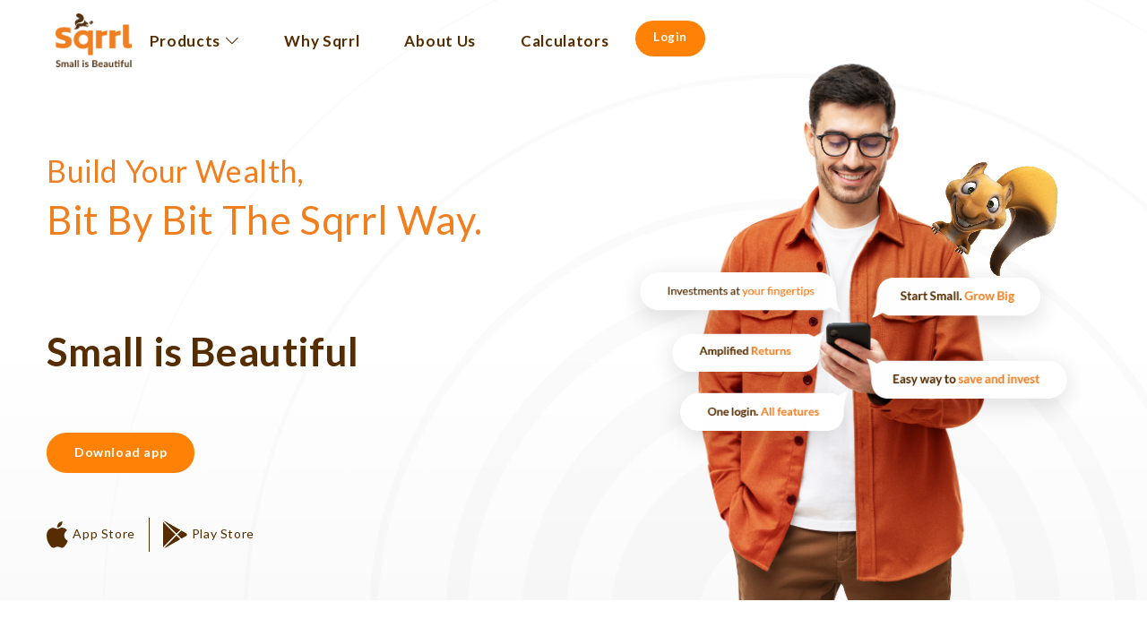

--- FILE ---
content_type: text/html; charset=UTF-8
request_url: https://sqrrl.in/
body_size: 14097
content:
<!Doctype html>
<html lang="en">

<head>
    <meta http-equiv="content-type" content="text/html; charset=UTF-8">
    <meta name="viewport" content="width=device-width,initial-scale=1.0, maximum-scale=7.0, user-scalable=no" />
    <meta http-equiv="X-UA-Compatible" content="IE=edge,chrome=1" />
    <title>Sqrrl: Investment &amp; Savings Solutions for Your Future</title>
    <meta name='robots' content='index, follow, max-image-preview:large, max-snippet:-1, max-video-preview:-1' />

	<!-- This site is optimized with the Yoast SEO plugin v21.9.1 - https://yoast.com/wordpress/plugins/seo/ -->
	<meta name="description" content="Sqrrl offers a user-friendly platform to invest in SIP, Mutual Funds, and Tax Saving Plans, making it easy for you to reach your financial goals. Download the SQRRL App now !" />
	<link rel="canonical" href="https://sqrrl.in/" />
	<meta property="og:locale" content="en_US" />
	<meta property="og:type" content="website" />
	<meta property="og:title" content="Sqrrl: Investment &amp; Savings Solutions for Your Future" />
	<meta property="og:description" content="Sqrrl offers a user-friendly platform to invest in SIP, Mutual Funds, and Tax Saving Plans, making it easy for you to reach your financial goals. Download the SQRRL App now !" />
	<meta property="og:url" content="https://sqrrl.in/" />
	<meta property="og:site_name" content="SQRRL" />
	<meta property="article:modified_time" content="2024-03-12T06:54:00+00:00" />
	<meta name="twitter:card" content="summary_large_image" />
	<script type="application/ld+json" class="yoast-schema-graph">{"@context":"https://schema.org","@graph":[{"@type":"WebPage","@id":"https://sqrrl.in/","url":"https://sqrrl.in/","name":"Sqrrl: Investment & Savings Solutions for Your Future","isPartOf":{"@id":"https://sqrrl.in/#website"},"datePublished":"2024-02-03T07:34:47+00:00","dateModified":"2024-03-12T06:54:00+00:00","description":"Sqrrl offers a user-friendly platform to invest in SIP, Mutual Funds, and Tax Saving Plans, making it easy for you to reach your financial goals. Download the SQRRL App now !","breadcrumb":{"@id":"https://sqrrl.in/#breadcrumb"},"inLanguage":"en-US","potentialAction":[{"@type":"ReadAction","target":["https://sqrrl.in/"]}]},{"@type":"BreadcrumbList","@id":"https://sqrrl.in/#breadcrumb","itemListElement":[{"@type":"ListItem","position":1,"name":"Home"}]},{"@type":"WebSite","@id":"https://sqrrl.in/#website","url":"https://sqrrl.in/","name":"SQRRL","description":"","potentialAction":[{"@type":"SearchAction","target":{"@type":"EntryPoint","urlTemplate":"https://sqrrl.in/?s={search_term_string}"},"query-input":"required name=search_term_string"}],"inLanguage":"en-US"}]}</script>
	<!-- / Yoast SEO plugin. -->


<link rel="alternate" title="oEmbed (JSON)" type="application/json+oembed" href="https://sqrrl.in/wp-json/oembed/1.0/embed?url=https%3A%2F%2Fsqrrl.in%2F" />
<link rel="alternate" title="oEmbed (XML)" type="text/xml+oembed" href="https://sqrrl.in/wp-json/oembed/1.0/embed?url=https%3A%2F%2Fsqrrl.in%2F&#038;format=xml" />
<style id='wp-img-auto-sizes-contain-inline-css' type='text/css'>
img:is([sizes=auto i],[sizes^="auto," i]){contain-intrinsic-size:3000px 1500px}
/*# sourceURL=wp-img-auto-sizes-contain-inline-css */
</style>
<style id='wp-emoji-styles-inline-css' type='text/css'>

	img.wp-smiley, img.emoji {
		display: inline !important;
		border: none !important;
		box-shadow: none !important;
		height: 1em !important;
		width: 1em !important;
		margin: 0 0.07em !important;
		vertical-align: -0.1em !important;
		background: none !important;
		padding: 0 !important;
	}
/*# sourceURL=wp-emoji-styles-inline-css */
</style>
<style id='classic-theme-styles-inline-css' type='text/css'>
/*! This file is auto-generated */
.wp-block-button__link{color:#fff;background-color:#32373c;border-radius:9999px;box-shadow:none;text-decoration:none;padding:calc(.667em + 2px) calc(1.333em + 2px);font-size:1.125em}.wp-block-file__button{background:#32373c;color:#fff;text-decoration:none}
/*# sourceURL=/wp-includes/css/classic-themes.min.css */
</style>
<link rel='stylesheet' id='contact-form-7-css' href='https://sqrrl.in/wp-content/plugins/contact-form-7/includes/css/styles.css?ver=5.8.7' type='text/css' media='all' />
<style id='dominant-color-styles-inline-css' type='text/css'>
img[data-dominant-color]:not(.has-transparency) { background-color: var(--dominant-color); }
/*# sourceURL=dominant-color-styles-inline-css */
</style>
<link rel="https://api.w.org/" href="https://sqrrl.in/wp-json/" /><link rel="alternate" title="JSON" type="application/json" href="https://sqrrl.in/wp-json/wp/v2/pages/230" /><link rel="EditURI" type="application/rsd+xml" title="RSD" href="https://sqrrl.in/xmlrpc.php?rsd" />
<meta name="generator" content="WordPress 6.9" />
<link rel='shortlink' href='https://sqrrl.in/' />
<meta name="generator" content="Performance Lab 2.8.0; modules: images/dominant-color-images, images/webp-support, images/webp-uploads">
    

    <link rel="icon" href="/wp-content/uploads/2024/02/sqrrl_favicon.png" type="image/png" />
    <!-- Bootstrap CSS -->
    <link href="https://sqrrl.in/wp-content/themes/sqrrl/css/bootstrap.min.css" rel="stylesheet" type="text/css" />
    <!--Custom Css-->
    <link href="https://sqrrl.in/wp-content/themes/sqrrl/css/sqrrl.css?v=1.3" rel=stylesheet type="text/css" />
    <!-- Link Swiper's CSS -->
    <link rel="stylesheet" href="https://sqrrl.in/wp-content/themes/sqrrl/css/swiper-bundle.min.css" type="text/css" />
    <!--animate Css-->
    <link rel="stylesheet" href="https://sqrrl.in/wp-content/themes/sqrrl/css/animate.min.css">
    <link rel="stylesheet" href="https://sqrrl.in/wp-content/themes/sqrrl/css/custom-animation.css">
    <!--External Font-->
    <link rel="stylesheet" href="https://cdn.jsdelivr.net/npm/bootstrap-icons@1.6.1/font/bootstrap-icons.css" />
    <link href="https://fonts.googleapis.com/css2?family=Lato:wght@300;400;700;900&display=swap" rel="stylesheet">

  	<!-- Google Tag Manager -->
	<script>(function(w,d,s,l,i){w[l]=w[l]||[];w[l].push({'gtm.start': 
	new Date().getTime(),event:'gtm.js'});var f=d.getElementsByTagName(s)[0], 
	j=d.createElement(s),dl=l!='dataLayer'?'&l='+l:'';j.async=true;j.
	src=' https://www.googletagmanager.com/gtm.js?id='+i+dl;f.parentNode.insertBefore(j,f);}) 
	(window,document,'script','dataLayer','GTM-KRWG2MC');</script>
	
	
	<script type="application/ld+json">
		{
		  "@context": "https://schema.org",
		  "@type": "Organization",
		  "@id": "https://sqrrl.in/",
		  "name": "Sqrrl",
		  "url": "https://sqrrl.in/",
		  "address": {
			"@type": "PostalAddress",
			"addressLocality": "Mumbai",
			"addressCountry": "India",
			"postalCode": "400025",
			"streetAddress": "Paville House, 5th Floor, Twin Tower Lane"
		  },
		  "logo": "/wp-content/themes/sqrrl/images/logo.png",
		  "description": "Sqrrl offers a user-friendly platform to invest in SIP, Mutual Funds, and Tax Saving Plans, making it easy for you to reach your financial goals. Download the SQRRL App now !",
		  "sameAs": [
			"https://facebook.com/Sqrrlaway",
			"https://www.instagram.com/sqrrlaway/",
			"https://twitter.com/Sqrrlaway",
			"https://www.linkedin.com/company/sqrrl-fintech/"
		  ]
		}
	</script>
		<script type="application/ld+json">
	{
	  "@context": "http://schema.org",
	  "@type": "WebPage",
	  "name": "Sqrrl: Investment &amp; Savings Solutions for Your Future",
	  "url": "https://sqrrl.in",
	  "description": "Sqrrl offers a user-friendly platform to invest in SIP, Mutual Funds, and Tax Saving Plans, making i"
	}
	</script>
	
			
	<script type="application/ld+json">
		{
		  "@context": "http://schema.org",
		  "@type": "VideoObject",
		  "name": "Understanding Mutual Funds | How to Invest in Mutual Funds | Sqrrl",
		  "description": "Learn about mutual funds, their benefits, and how to invest in them through Sqrrl.",
		  "thumbnailUrl": "https://i.ytimg.com/vi/xXdqGBRH9ZU/hqdefault.jpg",
		  "uploadDate": "2024-02-16",
		  "duration": "PT2M4S",
		  "contentUrl": "https://youtu.be/xXdqGBRH9ZU",
		  "embedUrl": "https://www.youtube.com/embed/xXdqGBRH9ZU",
		  "interactionStatistic": {
			"@type": "InteractionCounter",
			"interactionType": {
			  "@type": "http://schema.org/WatchAction"
			},
			"userInteractionCount": "5000"
		  },
		  "publisher": {
			"@type": "Organization",
			"name": "Sqrrl",
			"logo": {
			  "@type": "ImageObject",
			  "url": "https://sqrrl.in/wp-content/themes/sqrrl/images/logo.png"
			}
		  }
		}
	</script>

		
		
<style id='global-styles-inline-css' type='text/css'>
:root{--wp--preset--aspect-ratio--square: 1;--wp--preset--aspect-ratio--4-3: 4/3;--wp--preset--aspect-ratio--3-4: 3/4;--wp--preset--aspect-ratio--3-2: 3/2;--wp--preset--aspect-ratio--2-3: 2/3;--wp--preset--aspect-ratio--16-9: 16/9;--wp--preset--aspect-ratio--9-16: 9/16;--wp--preset--color--black: #000000;--wp--preset--color--cyan-bluish-gray: #abb8c3;--wp--preset--color--white: #ffffff;--wp--preset--color--pale-pink: #f78da7;--wp--preset--color--vivid-red: #cf2e2e;--wp--preset--color--luminous-vivid-orange: #ff6900;--wp--preset--color--luminous-vivid-amber: #fcb900;--wp--preset--color--light-green-cyan: #7bdcb5;--wp--preset--color--vivid-green-cyan: #00d084;--wp--preset--color--pale-cyan-blue: #8ed1fc;--wp--preset--color--vivid-cyan-blue: #0693e3;--wp--preset--color--vivid-purple: #9b51e0;--wp--preset--gradient--vivid-cyan-blue-to-vivid-purple: linear-gradient(135deg,rgb(6,147,227) 0%,rgb(155,81,224) 100%);--wp--preset--gradient--light-green-cyan-to-vivid-green-cyan: linear-gradient(135deg,rgb(122,220,180) 0%,rgb(0,208,130) 100%);--wp--preset--gradient--luminous-vivid-amber-to-luminous-vivid-orange: linear-gradient(135deg,rgb(252,185,0) 0%,rgb(255,105,0) 100%);--wp--preset--gradient--luminous-vivid-orange-to-vivid-red: linear-gradient(135deg,rgb(255,105,0) 0%,rgb(207,46,46) 100%);--wp--preset--gradient--very-light-gray-to-cyan-bluish-gray: linear-gradient(135deg,rgb(238,238,238) 0%,rgb(169,184,195) 100%);--wp--preset--gradient--cool-to-warm-spectrum: linear-gradient(135deg,rgb(74,234,220) 0%,rgb(151,120,209) 20%,rgb(207,42,186) 40%,rgb(238,44,130) 60%,rgb(251,105,98) 80%,rgb(254,248,76) 100%);--wp--preset--gradient--blush-light-purple: linear-gradient(135deg,rgb(255,206,236) 0%,rgb(152,150,240) 100%);--wp--preset--gradient--blush-bordeaux: linear-gradient(135deg,rgb(254,205,165) 0%,rgb(254,45,45) 50%,rgb(107,0,62) 100%);--wp--preset--gradient--luminous-dusk: linear-gradient(135deg,rgb(255,203,112) 0%,rgb(199,81,192) 50%,rgb(65,88,208) 100%);--wp--preset--gradient--pale-ocean: linear-gradient(135deg,rgb(255,245,203) 0%,rgb(182,227,212) 50%,rgb(51,167,181) 100%);--wp--preset--gradient--electric-grass: linear-gradient(135deg,rgb(202,248,128) 0%,rgb(113,206,126) 100%);--wp--preset--gradient--midnight: linear-gradient(135deg,rgb(2,3,129) 0%,rgb(40,116,252) 100%);--wp--preset--font-size--small: 13px;--wp--preset--font-size--medium: 20px;--wp--preset--font-size--large: 36px;--wp--preset--font-size--x-large: 42px;--wp--preset--spacing--20: 0.44rem;--wp--preset--spacing--30: 0.67rem;--wp--preset--spacing--40: 1rem;--wp--preset--spacing--50: 1.5rem;--wp--preset--spacing--60: 2.25rem;--wp--preset--spacing--70: 3.38rem;--wp--preset--spacing--80: 5.06rem;--wp--preset--shadow--natural: 6px 6px 9px rgba(0, 0, 0, 0.2);--wp--preset--shadow--deep: 12px 12px 50px rgba(0, 0, 0, 0.4);--wp--preset--shadow--sharp: 6px 6px 0px rgba(0, 0, 0, 0.2);--wp--preset--shadow--outlined: 6px 6px 0px -3px rgb(255, 255, 255), 6px 6px rgb(0, 0, 0);--wp--preset--shadow--crisp: 6px 6px 0px rgb(0, 0, 0);}:where(.is-layout-flex){gap: 0.5em;}:where(.is-layout-grid){gap: 0.5em;}body .is-layout-flex{display: flex;}.is-layout-flex{flex-wrap: wrap;align-items: center;}.is-layout-flex > :is(*, div){margin: 0;}body .is-layout-grid{display: grid;}.is-layout-grid > :is(*, div){margin: 0;}:where(.wp-block-columns.is-layout-flex){gap: 2em;}:where(.wp-block-columns.is-layout-grid){gap: 2em;}:where(.wp-block-post-template.is-layout-flex){gap: 1.25em;}:where(.wp-block-post-template.is-layout-grid){gap: 1.25em;}.has-black-color{color: var(--wp--preset--color--black) !important;}.has-cyan-bluish-gray-color{color: var(--wp--preset--color--cyan-bluish-gray) !important;}.has-white-color{color: var(--wp--preset--color--white) !important;}.has-pale-pink-color{color: var(--wp--preset--color--pale-pink) !important;}.has-vivid-red-color{color: var(--wp--preset--color--vivid-red) !important;}.has-luminous-vivid-orange-color{color: var(--wp--preset--color--luminous-vivid-orange) !important;}.has-luminous-vivid-amber-color{color: var(--wp--preset--color--luminous-vivid-amber) !important;}.has-light-green-cyan-color{color: var(--wp--preset--color--light-green-cyan) !important;}.has-vivid-green-cyan-color{color: var(--wp--preset--color--vivid-green-cyan) !important;}.has-pale-cyan-blue-color{color: var(--wp--preset--color--pale-cyan-blue) !important;}.has-vivid-cyan-blue-color{color: var(--wp--preset--color--vivid-cyan-blue) !important;}.has-vivid-purple-color{color: var(--wp--preset--color--vivid-purple) !important;}.has-black-background-color{background-color: var(--wp--preset--color--black) !important;}.has-cyan-bluish-gray-background-color{background-color: var(--wp--preset--color--cyan-bluish-gray) !important;}.has-white-background-color{background-color: var(--wp--preset--color--white) !important;}.has-pale-pink-background-color{background-color: var(--wp--preset--color--pale-pink) !important;}.has-vivid-red-background-color{background-color: var(--wp--preset--color--vivid-red) !important;}.has-luminous-vivid-orange-background-color{background-color: var(--wp--preset--color--luminous-vivid-orange) !important;}.has-luminous-vivid-amber-background-color{background-color: var(--wp--preset--color--luminous-vivid-amber) !important;}.has-light-green-cyan-background-color{background-color: var(--wp--preset--color--light-green-cyan) !important;}.has-vivid-green-cyan-background-color{background-color: var(--wp--preset--color--vivid-green-cyan) !important;}.has-pale-cyan-blue-background-color{background-color: var(--wp--preset--color--pale-cyan-blue) !important;}.has-vivid-cyan-blue-background-color{background-color: var(--wp--preset--color--vivid-cyan-blue) !important;}.has-vivid-purple-background-color{background-color: var(--wp--preset--color--vivid-purple) !important;}.has-black-border-color{border-color: var(--wp--preset--color--black) !important;}.has-cyan-bluish-gray-border-color{border-color: var(--wp--preset--color--cyan-bluish-gray) !important;}.has-white-border-color{border-color: var(--wp--preset--color--white) !important;}.has-pale-pink-border-color{border-color: var(--wp--preset--color--pale-pink) !important;}.has-vivid-red-border-color{border-color: var(--wp--preset--color--vivid-red) !important;}.has-luminous-vivid-orange-border-color{border-color: var(--wp--preset--color--luminous-vivid-orange) !important;}.has-luminous-vivid-amber-border-color{border-color: var(--wp--preset--color--luminous-vivid-amber) !important;}.has-light-green-cyan-border-color{border-color: var(--wp--preset--color--light-green-cyan) !important;}.has-vivid-green-cyan-border-color{border-color: var(--wp--preset--color--vivid-green-cyan) !important;}.has-pale-cyan-blue-border-color{border-color: var(--wp--preset--color--pale-cyan-blue) !important;}.has-vivid-cyan-blue-border-color{border-color: var(--wp--preset--color--vivid-cyan-blue) !important;}.has-vivid-purple-border-color{border-color: var(--wp--preset--color--vivid-purple) !important;}.has-vivid-cyan-blue-to-vivid-purple-gradient-background{background: var(--wp--preset--gradient--vivid-cyan-blue-to-vivid-purple) !important;}.has-light-green-cyan-to-vivid-green-cyan-gradient-background{background: var(--wp--preset--gradient--light-green-cyan-to-vivid-green-cyan) !important;}.has-luminous-vivid-amber-to-luminous-vivid-orange-gradient-background{background: var(--wp--preset--gradient--luminous-vivid-amber-to-luminous-vivid-orange) !important;}.has-luminous-vivid-orange-to-vivid-red-gradient-background{background: var(--wp--preset--gradient--luminous-vivid-orange-to-vivid-red) !important;}.has-very-light-gray-to-cyan-bluish-gray-gradient-background{background: var(--wp--preset--gradient--very-light-gray-to-cyan-bluish-gray) !important;}.has-cool-to-warm-spectrum-gradient-background{background: var(--wp--preset--gradient--cool-to-warm-spectrum) !important;}.has-blush-light-purple-gradient-background{background: var(--wp--preset--gradient--blush-light-purple) !important;}.has-blush-bordeaux-gradient-background{background: var(--wp--preset--gradient--blush-bordeaux) !important;}.has-luminous-dusk-gradient-background{background: var(--wp--preset--gradient--luminous-dusk) !important;}.has-pale-ocean-gradient-background{background: var(--wp--preset--gradient--pale-ocean) !important;}.has-electric-grass-gradient-background{background: var(--wp--preset--gradient--electric-grass) !important;}.has-midnight-gradient-background{background: var(--wp--preset--gradient--midnight) !important;}.has-small-font-size{font-size: var(--wp--preset--font-size--small) !important;}.has-medium-font-size{font-size: var(--wp--preset--font-size--medium) !important;}.has-large-font-size{font-size: var(--wp--preset--font-size--large) !important;}.has-x-large-font-size{font-size: var(--wp--preset--font-size--x-large) !important;}
/*# sourceURL=global-styles-inline-css */
</style>
</head>
<body>

<!-- Google Tag Manager (noscript) -->
<noscript><iframe src="https://www.googletagmanager.com/ns.html?id=GTM-KRWG2MC" height="0" width="0" style="display:none;visibility:hidden"></iframe></noscript>
<!-- End Google Tag Manager (noscript) -->

	
<header id="header">
        <div class="container">
            <div class="row">
                <div class="col-12">

                    <nav class="navbar navbar-expand-lg">
                        <a class="brand-logo" href="https://sqrrl.in"><img src="https://sqrrl.in/wp-content/themes/sqrrl/images/logo.png" alt="" /></a>

                        <button class="navbar-toggler menu btn11" type="button" data-bs-toggle="collapse" data-bs-target="#navbarNav">
                            <div data-menu="11">
                                <div class="icon-left"></div>
                                <div class="icon-right"></div>
                            </div>
                        </button>
                        <div class="collapse navbar-collapse" id="navbarNav">

                           <ul class="navbar-nav">
                                <li class="nav-item dropdown ktm-mega-menu">
                                    <a class="nav-link dropdown-toggle active" href="#" data-bs-toggle="dropdown"> Products <i class="bi bi-chevron-down"></i> </a>
                                    <!-- Mega Menu -->
                                    <div class="dropdown-menu mega-menu">
                                        <div class="row">
<!--                                             <div class="col-12"><h6>Mutual Fund- based Investment Products</h6></div> -->
											
											 <div id="menu-item-1404" class="col-sm-6 menu-item menu-item-type-post_type menu-item-object-page menu-item-1404"><a href="https://sqrrl.in/products/13karat" class="menu-link"><img src="/wp-content/uploads/2024/02/13k.png" alt="" /> 13Karat <i class="bi bi-arrow-right-short"></i></a></div>
<div id="menu-item-680" class="col-sm-6 menu-item menu-item-type-post_type menu-item-object-page menu-item-680"><a href="https://sqrrl.in/products/goal-based-investing" class="menu-link"><img src="/wp-content/uploads/2024/02/calculator-icon-1.png" alt="" /> Goal-based Investing <i class="bi bi-arrow-right-short"></i></a></div>
<div id="menu-item-681" class="col-sm-6 menu-item menu-item-type-post_type menu-item-object-page menu-item-681"><a href="https://sqrrl.in/products/axe-tax" class="menu-link"><img src="/wp-content/uploads/2024/02/calculator-icon-2.png" alt="" /> Axe Your Tax <i class="bi bi-arrow-right-short"></i></a></div>
<div id="menu-item-1405" class="col-sm-6 menu-item menu-item-type-post_type menu-item-object-page menu-item-1405"><a href="https://sqrrl.in/products/sqrrl-away" class="menu-link"><img src="/wp-content/uploads/2024/02/calculator-icon-3.png" alt="" /> Round-up investing <i class="bi bi-arrow-right-short"></i></a></div>
<div id="menu-item-679" class="col-sm-6 menu-item menu-item-type-post_type menu-item-object-page menu-item-679"><a href="https://sqrrl.in/products/lump-sum-investing" class="menu-link"><img src="/wp-content/uploads/2024/02/calculator-icon-4.png" alt="" /> Lump sum Investing <i class="bi bi-arrow-right-short"></i></a></div>
<div id="menu-item-678" class="col-sm-6 menu-item menu-item-type-post_type menu-item-object-page menu-item-678"><a href="https://sqrrl.in/products/sip" class="menu-link"><img src="/wp-content/uploads/2024/02/calculator-icon-5.png" alt="" /> SIP <i class="bi bi-arrow-right-short"></i></a></div>
<div id="menu-item-1560" class="col-sm-8 menu-item menu-item-type-post_type menu-item-object-page menu-item-1560"><a href="https://sqrrl.in/products/digital-gold" class="menu-link"><img src="/wp-content/uploads/2024/02/buy-digital-gold-online.png" alt="" /> Digital Gold <i class="bi bi-arrow-right-short"></i></a></div>
                                   

											                                        </div>
                                    </div>
                                </li>
                                
                                <li id="menu-item-819" class="menu-item menu-item-type-post_type menu-item-object-page menu-item-819"><a href="https://sqrrl.in/why-sqrrl" class="nav-link">Why Sqrrl</a></li>
<li id="menu-item-816" class="menu-item menu-item-type-post_type menu-item-object-page menu-item-816"><a href="https://sqrrl.in/about" class="nav-link">About Us</a></li>
<li id="menu-item-818" class="menu-item menu-item-type-post_type menu-item-object-page menu-item-818"><a href="https://sqrrl.in/investment-calculator" class="nav-link">Calculators</a></li>
   
							    <li class="nav-item">
                                    <a href="https://app.sqrrl.in/login" class="btn-common" target="_blank" >Login</a>
                                </li>
                            </ul>
							
							<div class="get-app-down">
								<h3>Get the <span>Sqrrl</span> App</h3>
                                <div class="app-stores mb-3">
                                    <h6>Available On :</h6>
                                    <ul>
                        <li><a class="app-store" href="https://apps.apple.com/in/app/sqrrl/id1160797219?ls=1" target="_blank"><img src="https://sqrrl.in/wp-content/themes/sqrrl/images/ios.png" alt=""/>App Store</a></li>
                        <li>
                            <hr>
                        </li>
                         <li><a class="app-store" href="https://play.google.com/store/apps/details?id=in.sqrrl.app.sqrrlapi" target="_blank"><img src="https://sqrrl.in/wp-content/themes/sqrrl/images/playstore.png" alt=""/>Play Store</a></li>
                    </ul>
									<a class="btn btn-common" href="#">Download app</a>
                                </div>
                            </div>

                        </div>
                    </nav>

                </div>
            </div>
        </div>
    </header>


  <!--************************************************
    Banner
    ************************************************-->
    <section id="banner">
        <div class="container">
            <div class="row">
                <div class="col-sm-6 text-center mobile-view">
                    <div class="img-wrapper">
                        <img src="https://sqrrl.in/wp-content/uploads/2024/02/banner-hero.png" class="element-1" alt="" />
                        <img src="https://sqrrl.in/wp-content/themes/sqrrl/images/why-choose-axe-title.gif" class="element-2" alt="" />
                        <img src="https://sqrrl.in/wp-content/themes/sqrrl/images/bubble-1.png" class="element-3 animate__animated animate__fadeInDown animate__delay-1s" alt="" />
                        <img src="https://sqrrl.in/wp-content/themes/sqrrl/images/bubble-2.png" class="element-4 animate__animated animate__fadeInLeft animate__delay-2s" alt="" />
                        <img src="/wp-content/uploads/2024/02/bubble-3.png" class="element-5 animate__animated animate__fadeInBottomRight animate__delay-3s" alt="" />
						<img src="/wp-content/uploads/2024/02/bubble-4.png" class="element-6 animate__animated animate__fadeInBottomRight animate__delay-4s" alt="" />
						<img src="/wp-content/uploads/2024/02/bubble-5.png" class="element-7 animate__animated animate__fadeInBottomRight animate__delay-5s" alt="" />
                    </div>
                </div>
                <div class="col-sm-6">
                    <h3>Build Your Wealth,</h3>
                    <h2> Bit By Bit The Sqrrl Way.</h2>
                    <h1>Small is Beautiful</h1>
                   <a class="btn btn-common" href="#get_app" data-bs-toggle="modal">Download app</a>

                    <ul>
                        <li><a class="app-store" href="https://apps.apple.com/in/app/sqrrl/id1160797219?ls=1" target="_blank"><img src="https://sqrrl.in/wp-content/themes/sqrrl/images/ios.png" alt=""/>App Store</a></li>
                        <li>
                            <hr>
                        </li>
                         <li><a class="app-store" href="https://play.google.com/store/apps/details?id=in.sqrrl.app.sqrrlapi" target="_blank"><img src="https://sqrrl.in/wp-content/themes/sqrrl/images/playstore.png" alt=""/>Play Store</a></li>
                    </ul>
                </div>
                <div class="col-sm-6 text-center desktop-view">
                    <div class="img-wrapper">
                        <img src="https://sqrrl.in/wp-content/uploads/2024/02/banner-hero.png" class="element-1" alt="" />
                        <img src="https://sqrrl.in/wp-content/themes/sqrrl/images/why-choose-axe-title.gif" class="element-2" alt="" />
                        <img src="https://sqrrl.in/wp-content/themes/sqrrl/images/bubble-1.png" class="element-3 animate__animated animate__fadeInTopLeft animate__delay-1s" alt="" />
                        <img src="https://sqrrl.in/wp-content/themes/sqrrl/images/bubble-2.png" class="element-4 animate__animated animate__fadeInBottomLeft animate__delay-2s" alt="" />
                        <img src="/wp-content/uploads/2024/02/bubble-3.png" class="element-5 animate__animated animate__fadeInLeft animate__delay-3s" alt="" />
						<img src="/wp-content/uploads/2024/02/bubble-4.png" class="element-6 animate__animated animate__fadeInBottomRight animate__delay-4s" alt="" />
						<img src="/wp-content/uploads/2024/02/bubble-5.png" class="element-7 animate__animated animate__fadeInBottomRight animate__delay-5s" alt="" />
                    </div>
                </div>
            </div>
        </div>
    </section>

    <!--************************************************
    Start Small. Grow Big.
    ************************************************-->
    <section id="calculators">
        <div class="container">
            <div class="row">
                <div class="col-sm-12">
					
                    <h2>Start Small. <span>Grow Big.</span></h2>
                    <div class="table-responsive">
                        <ul class="nav nav-pills">
                             <li class="nav-item">
                                <button class="nav-link active" data-bs-toggle="pill" data-bs-target="#calcy-1" type="button"><img src="https://sqrrl.in/wp-content/themes/sqrrl/images/calcy-type-1.png" alt="" /> Mutual Fund Investment Products </button>
                            </li>
                            <li class="nav-item">
                                <button class="nav-link" data-bs-toggle="pill" data-bs-target="#calcy-2" type="button"><img src="https://sqrrl.in/wp-content/themes/sqrrl/images/calcy-type-2.png" alt="" /> 13Karat P2P Investment </button>
                            </li>
                            <li class="nav-item">
                                <button class="nav-link" data-bs-toggle="pill" data-bs-target="#calcy-3" type="button"><img src="https://sqrrl.in/wp-content/themes/sqrrl/images/calcy-type-3.png" alt="" /> Digital Gold</button>
                            </li>
                            <li class="nav-item">
                                <button class="nav-link" data-bs-toggle="pill" data-bs-target="#calcy-4" type="button"><img src="https://sqrrl.in/wp-content/themes/sqrrl/images/calcy-type-4.png" alt="" /> Fixed Deposits</button>
                            </li>
                           
                        </ul>
                    </div>
                    <div class="tab-content">
                        <div class="tab-pane fade active show" id="calcy-1" tabindex="0">
                            <div class="row">
								                      
                
                                <div class="col-sm-12 col-md-12 col-lg-4 col-xl-4">
                                    <div class="calculator-type">
										<img src="https://sqrrl.in/wp-content/uploads/2024/02/calculator-icon-1.png" class="icon" alt="">
										<img src="https://sqrrl.in/wp-content/uploads/2024/02/calculator-icon-hover-1.svg" class="hover-icon" alt="" />
                                        <h3>Goal-based Investing</h3>
                                        <p><p>Plan your investments better and work towards your future goals faster.</p>
</p>
                                       <a class="view-btn"  href=""><img src="https://sqrrl.in/wp-content/themes/sqrrl/images/arrow-btn.png" alt="" /></a>
										<a class="hover-view-btn"  href="https://sqrrl.in/products/goal-based-investing/"><img src="https://sqrrl.in/wp-content/themes/sqrrl/images/card-hover-btn.png" alt="" /></a>
										
                                    </div>
                                </div>
                              
                               
                
                                <div class="col-sm-12 col-md-12 col-lg-4 col-xl-4">
                                    <div class="calculator-type">
										<img src="https://sqrrl.in/wp-content/uploads/2024/02/calculator-icon-2.png" class="icon" alt="">
										<img src="https://sqrrl.in/wp-content/uploads/2024/02/calculator-icon-hover-2.svg" class="hover-icon" alt="" />
                                        <h3>Axe Your Tax</h3>
                                        <p><p>Supercharge your tax-saving game with our top ELSS schemes, curated to amplify your savings.</p>
</p>
                                       <a class="view-btn"  href=""><img src="https://sqrrl.in/wp-content/themes/sqrrl/images/arrow-btn.png" alt="" /></a>
										<a class="hover-view-btn"  href="https://sqrrl.in/products/axe-tax/"><img src="https://sqrrl.in/wp-content/themes/sqrrl/images/card-hover-btn.png" alt="" /></a>
										
                                    </div>
                                </div>
                              
                               
                
                                <div class="col-sm-12 col-md-12 col-lg-4 col-xl-4">
                                    <div class="calculator-type">
										<img src="https://sqrrl.in/wp-content/uploads/2024/02/calculator-icon-3.png" class="icon" alt="">
										<img src="https://sqrrl.in/wp-content/uploads/2024/02/calculator-icon-hover-3.svg" class="hover-icon" alt="" />
                                        <h3>Round-up Investing</h3>
                                        <p><p> Turn your spare change into an investment in your future.</p>
</p>
                                       <a class="view-btn"  href=""><img src="https://sqrrl.in/wp-content/themes/sqrrl/images/arrow-btn.png" alt="" /></a>
										<a class="hover-view-btn"  href="https://sqrrl.in/products/sqrrl-away/"><img src="https://sqrrl.in/wp-content/themes/sqrrl/images/card-hover-btn.png" alt="" /></a>
										
                                    </div>
                                </div>
                              
                               
                
                                <div class="col-sm-12 col-md-12 col-lg-4 col-xl-4">
                                    <div class="calculator-type">
										<img src="https://sqrrl.in/wp-content/uploads/2024/02/calculator-icon-4.png" class="icon" alt="">
										<img src="https://sqrrl.in/wp-content/uploads/2024/02/calculator-icon-hover-4.svg" class="hover-icon" alt="" />
                                        <h3>Lump sum Investing</h3>
                                        <p><p>Big Sum, Big Returns. An ideal plan for seasoned investors with a higher risk appetite</p>
</p>
                                       <a class="view-btn"  href=""><img src="https://sqrrl.in/wp-content/themes/sqrrl/images/arrow-btn.png" alt="" /></a>
										<a class="hover-view-btn"  href="https://sqrrl.in/products/lump-sum-investing/"><img src="https://sqrrl.in/wp-content/themes/sqrrl/images/card-hover-btn.png" alt="" /></a>
										
                                    </div>
                                </div>
                              
                               
                
                                <div class="col-sm-12 col-md-12 col-lg-4 col-xl-4">
                                    <div class="calculator-type">
										<img src="https://sqrrl.in/wp-content/uploads/2024/02/calculator-icon-5.png" class="icon" alt="">
										<img src="https://sqrrl.in/wp-content/uploads/2024/02/calculator-icon-hover-5.svg" class="hover-icon" alt="" />
                                        <h3>SIP</h3>
                                        <p><p>Take the first steps toward realising your dreams today. Start with disciplined investing through SIP in Mutual Funds.</p>
</p>
                                       <a class="view-btn"  href=""><img src="https://sqrrl.in/wp-content/themes/sqrrl/images/arrow-btn.png" alt="" /></a>
										<a class="hover-view-btn"  href="https://sqrrl.in/products/sip/"><img src="https://sqrrl.in/wp-content/themes/sqrrl/images/card-hover-btn.png" alt="" /></a>
										
                                    </div>
                                </div>
                              
                              									 
						 
                         </div>
						</div>
                        <div class="tab-pane fade" id="calcy-2" tabindex="0">
							 <div class="row">
							
								  								 

											<div class="col-sm-12 col-md-12 col-lg-4 col-xl-4">
												<div class="calculator-type">

													<img src="https://sqrrl.in/wp-content/uploads/2024/02/13k.png" class="icon" alt="">
													<img src="https://sqrrl.in/wp-content/uploads/2024/02/calculator-icon-hover-6.svg" class="hover-icon" alt="" />
													<h3>13Karat</h3>
													<p><p>Invest in our fixed-income, high-return products. Earn industry-leading returns up to 13% p.a</p>
</p>
													<a class="view-btn"  href=""><img src="https://sqrrl.in/wp-content/themes/sqrrl/images/arrow-btn.png" alt="" /></a>
														<a class="hover-view-btn"  href="https://sqrrl.in/products/13karat/" ><img src="https://sqrrl.in/wp-content/themes/sqrrl/images/card-hover-btn.png" alt="" /></a>

												</div>
											</div>
											  							 
							
							</div>
						</div>
						
                        <div class="tab-pane fade" id="calcy-3" tabindex="0">
						 <div class="row">
						
								                     
                                <div class="col-sm-12 col-md-12 col-lg-4 col-xl-4">
                                    <div class="calculator-type">
										<img src="https://sqrrl.in/wp-content/uploads/2024/02/buy-digital-gold-online.png" class="icon" alt="">
                                        <img src="https://sqrrl.in/wp-content/uploads/2024/02/calculator-icon-hover-7.svg" class="hover-icon" alt="" />
										<h3>Buy 24k Digital Gold Online.</h3>
                                        <p><p>Your trusted digital platform for gold and silver where you can buy, sell, and store online at live market rates.</p>
</p>
                                        <a class="view-btn"  href="https://sqrrl.in/products/digital-gold/"><img src="https://sqrrl.in/wp-content/themes/sqrrl/images/arrow-btn.png" alt="" /></a>
											<a class="hover-view-btn"  href="https://sqrrl.in/products/digital-gold/"><img src="https://sqrrl.in/wp-content/themes/sqrrl/images/card-hover-btn.png" alt="" /></a>
										
                                    </div>
                                </div>
 									                           

                        
                    </div>	 
						</div>
						
						   <div class="tab-pane fade" id="calcy-4" tabindex="0">
                            <div class="row">
						
								                     
                                <div class="col-sm-12 col-md-12 col-lg-4 col-xl-4">
                                    <div class="calculator-type">
										
                                        <img src="https://sqrrl.in/wp-content/uploads/2024/02/fixed-deposits.png" class="icon" alt="">
										<img src="https://sqrrl.in/wp-content/uploads/2024/02/calculator-icon-hover-8.png" class="hover-icon" alt="" />
                                        <h3>Fixed Deposits</h3>
                                        <p><p>Modernising Fixed Deposits the digital way. Discover hassle-free Fixed Deposits with Sqrrl. Invest directly through your bank account on our digital platform, fee-free. No hidden charges, just straightforward and transparent investment management.</p>
<p>Launching Soon!</p>
</p>
<!--                                         <a class="view-btn" href="https://sqrrl.in/products/fixed-deposit/"><img src="https://sqrrl.in/wp-content/themes/sqrrl/images/arrow-btn.png" alt="" /></a>
											<a class="hover-view-btn"  href="https://sqrrl.in/products/fixed-deposit/"><img src="https://sqrrl.in/wp-content/themes/sqrrl/images/card-hover-btn.png" alt="" /></a> -->
                                    </div>
																		                                </div>

                            </div>
                        </div>
                       
                       

                    </div>

                </div>
            </div>
        </div>
    </section>


    <!--************************************************
    Redefine Investng with Sqrrl.
    ************************************************-->
    <section id="redefine-investng">
        <div class="container">
            <div class="row">
                <div class="col-sm-12 col-md-12 col-lg-6 col-xl-6 text-center position-relative">
                    <h2 class="mobile-view"></h2>
<!--                     <img src="https://sqrrl.in/wp-content/uploads/2024/02/redefine-investng-jpg.webp" alt="" /> -->
					<div class="position-relative d-inline-block">
					<img src="https://sqrrl.in/wp-content/themes/sqrrl/images/why-choose-axe-title.gif" class="sqrrl-element" alt="" />
                    <img src="https://sqrrl.in/wp-content/themes/sqrrl/images/redefine-investng.png" alt="" />	
					</div>
					
                    <img src="https://sqrrl.in/wp-content/themes/sqrrl/images/redefine-investng-0.png" class="circle-bg" alt="" />
                </div>

                <div class="col-sm-12 col-md-12 col-lg-6 col-xl-6 mt-5">
                    <h2 class="desktop-view">Redefine Investing <span>with Sqrrl.</h2>
                    <p><p>Every small leap counts when walking the path to your financial goals – because at Sqrrl, we believe small is beautiful. We aim to simplify the complex, so you can seamlessly navigate your wealth journey, one small step at a time.</p>
<p>At Sqrrl, we understand the importance of starting your investment journey with ease. That’s why we offer multiple sachetised investment options, allowing you to invest in smaller, manageable amounts. We aim to help you take that first step toward growing your wealth through the magic of compounding.</p>
<p>With Sqrrl, you not only receive a personalised investment plan from our team of experts but also gain access to investment opportunities tailored to your needs. This innovative approach empowers you to start investing at your own pace, regardless of your life stage.</p>
<p>Tap into the right opportunities backed with strong insights, and let Sqrrl guide you through the world of investments. Your financial goals are within reach – start your investment journey today with Sqrrl.</p>
</p>
                    <h4> Save, invest, and prosper with Sqrrl. </h4>
                    <a class="btn-common mt-4" href="https://sqrrl.in/why-sqrrl/"  target="_blank">Explore Sqrrl</a>
					 

                </div>

            </div>

        </div>
    </section>

    <!--************************************************
    Trusted by Users
    ************************************************-->
    <section id="trusted_by_users">
        <div class="container">
            <div class="row">
                <div class="col-sm-12 col-md-12 col-lg-4 col-xl-4 padr-100">
                    <h2>Trusted by over <br><span>400,000+ Users.</span></h2>
                    <p><p>We place a high priority on safeguarding your investments and personal information. Our digital platform is equipped with state-of-the-art encryption and unparalleled data security, providing you with the freedom to watch your wealth grow without a worry in the world.</p>
</p>

                    <hr />
                    <a class="btn-common desktop-view" href="https://sqrrl.in/about-us/"  target="_blank">Know More</a>

                </div>
				
                <div class="col-sm-12 col-md-12 col-lg-8 col-xl-8">
                    <div class="row">
						                      
                        <div class="col-sm-6 mb-5 mt-2">
                            <img src="https://sqrrl.in/wp-content/uploads/2024/02/user-trusted-icon-1.png" class="icon" alt="">
                            <h4>Regulatory Compliance</h4>
                            <p><p>We follow strong compliance guidelines along with our partners, such as AMCs, RTAs, and payment gateways.</p>
</p>
                        </div>
                        
                        <div class="col-sm-6 mb-5 mt-2">
                            <img src="https://sqrrl.in/wp-content/uploads/2024/02/user-trusted-icon-2.png" class="icon" alt="">
                            <h4>Strong Technology</h4>
                            <p><p>Advanced technical solutions like KYC document verification to minimize human intervention and fraud.</p>
</p>
                        </div>
                        
                        <div class="col-sm-6 mb-5 mt-2">
                            <img src="https://sqrrl.in/wp-content/uploads/2024/02/user-trusted-icon-3.png" class="icon" alt="">
                            <h4>Expert Team</h4>
                            <p><p>We adhere to the core values of customer-centricity, integrity, and trust. Our expertise lies in simplifying financial management for you.</p>
</p>
                        </div>
                        
                        <div class="col-sm-6 mb-5 mt-2">
                            <img src="https://sqrrl.in/wp-content/uploads/2024/02/user-trusted-icon-4.png" class="icon" alt="">
                            <h4>You Can Depend on Us</h4>
                            <p><p>We are an AMFI-registered Mutual Fund Distributor (ARN-112848)</p>
</p>
                        </div>
                                        
                
                        <a class="btn-common mobile-view" href="https://sqrrl.in/about-us/"  target="_blank">Know More</a>
                    </div>
                       
                </div>
				
            </div>

        </div>
    </section>

    <!--************************************************
    Watch and Learn the Sqrrl Way
    ************************************************-->
    <section id="watch_video">
        <div class="container">
            <div class="row">
                <div class="col-sm-12">
                    <h2>Watch and Learn <span>the Sqrrl Way</span></h2>
					 <div class="video-cover">
                        <div class="responsive-vid">
                            <div id="player"></div>
                        </div>
                    </div>
					
                 
                </div>

            </div>

        </div>
    </section>

    <!--************************************************
    Why People Love Sqrrl
    ************************************************-->
    <section id="testimonial">
        <div class="container position-relative">
            <div class="row">
                <div class="col-sm-9 offset-sm-2">

                    <div class="wrapper-panel">
                        <img src="wp-content/uploads/2024/02/rabbit-element-2.gif" class="rabbit2 animate__animated animate__fadeInUp" alt="" />
                        <h2>Why People <i class="bi bi-suit-heart-fill"></i> Sqrrl</h2>
                        <p class="text-content">Lorem Ipsum has been the industry’s standard dummy text ever since the 1500s,</p>

                        <div class="swiper testimonial">
                            <div class="swiper-wrapper">
								                     
								  <div class="swiper-slide">
									<span>“</span>
                                    <p>Sqrrl’s goal planning and investment process have prepared me better for my future aspirations.</p>
									    <i class="bi bi-star-fill active"></i> <i class="bi bi-star-fill active"></i> <i class="bi bi-star-fill active"></i> <i class="bi bi-star-fill active"></i> <i class="bi bi-star-fill active"></i> <i class="bi bi-star"></i>                                   
                                    <div class="user">
                                        <img src="https://sqrrl.in/wp-content/uploads/2024/02/user.png" alt="" />
                                        <small><p><small>Alok Dutta,<br />
<span>Mumbai</span></small></p>
</small>
										</div>
									  
                                </div>
                                  
								  <div class="swiper-slide">
									<span>“</span>
                                    <p>The platform is incredibly user-friendly, easy to navigate, and precisely offers the information you require!</p>
									    <i class="bi bi-star-fill active"></i> <i class="bi bi-star-fill active"></i> <i class="bi bi-star-fill active"></i> <i class="bi bi-star-fill active"></i> <i class="bi bi-star"></i> <i class="bi bi-star"></i>                                   
                                    <div class="user">
                                        <img src="https://sqrrl.in/wp-content/uploads/2024/02/user.png" alt="" />
                                        <small><p> <small>Anjali Mehta,<br />
<span>Ahmedabad</span></small></p>
</small>
										</div>
									  
                                </div>
                                  
								  <div class="swiper-slide">
									<span>“</span>
                                    <p>Sqrrl recommends investment schemes tailored to my needs, and it’s one of the many features I love.</p>
									    <i class="bi bi-star-fill active"></i> <i class="bi bi-star-fill active"></i> <i class="bi bi-star-fill active"></i> <i class="bi bi-star-fill active"></i> <i class="bi bi-star"></i> <i class="bi bi-star"></i>                                   
                                    <div class="user">
                                        <img src="https://sqrrl.in/wp-content/uploads/2024/02/user.png" alt="" />
                                        <small><p> <small>Swapnali Kamat, <span>Pune</span></small></p>
</small>
										</div>
									  
                                </div>
                                  
								  <div class="swiper-slide">
									<span>“</span>
                                    <p>Account opening was a breeze; the suggested plans align perfectly with my goals.</p>
									    <i class="bi bi-star-fill active"></i> <i class="bi bi-star-fill active"></i> <i class="bi bi-star-fill active"></i> <i class="bi bi-star-fill active"></i> <i class="bi bi-star"></i> <i class="bi bi-star"></i>                                   
                                    <div class="user">
                                        <img src="https://sqrrl.in/wp-content/uploads/2024/02/user.png" alt="" />
                                        <small><p> <small>Anjali Parekh,<br />
<span>Chandigarh</span></small></p>
</small>
										</div>
									  
                                </div>
                                  
								  <div class="swiper-slide">
									<span>“</span>
                                    <p>I love the Sqrrl app&#8217;s user-friendly interface, which allows me to start investing within minutes. </p>
									    <i class="bi bi-star-fill active"></i> <i class="bi bi-star-fill active"></i> <i class="bi bi-star-fill active"></i> <i class="bi bi-star"></i> <i class="bi bi-star"></i> <i class="bi bi-star"></i>                                   
                                    <div class="user">
                                        <img src="https://sqrrl.in/wp-content/uploads/2024/02/user.png" alt="" />
                                        <small><p> <small>Shrikant Tiwari,<span>Baroda</span></small></p>
</small>
										</div>
									  
                                </div>
                                  
								  <div class="swiper-slide">
									<span>“</span>
                                    <p>Sqrrl’s investment recommendations have significantly simplified my life.</p>
									    <i class="bi bi-star-fill active"></i> <i class="bi bi-star-fill active"></i> <i class="bi bi-star-fill active"></i> <i class="bi bi-star"></i> <i class="bi bi-star"></i> <i class="bi bi-star"></i>                                   
                                    <div class="user">
                                        <img src="https://sqrrl.in/wp-content/uploads/2024/02/user.png" alt="" />
                                        <small><p> <small>Saurav Rathi,<span>Jaipur</span></small></p>
</small>
										</div>
									  
                                </div>
                                  
								  <div class="swiper-slide">
									<span>“</span>
                                    <p>Investing now feels incredibly simple and non-scary to me. It&#8217;s been really smooth for me with Sqrrl.</p>
									    <i class="bi bi-star-fill active"></i> <i class="bi bi-star-fill active"></i> <i class="bi bi-star-fill active"></i> <i class="bi bi-star"></i> <i class="bi bi-star"></i> <i class="bi bi-star"></i>                                   
                                    <div class="user">
                                        <img src="https://sqrrl.in/wp-content/uploads/2024/02/user.png" alt="" />
                                        <small><p> <small>Rashmi Kanojia,<span>Kolkata</span></small></p>
</small>
										</div>
									  
                                </div>
                                                   
                            </div> 
							  <div class="swiper-pagination"></div>
                        </div>
                    </div>
                </div>

            </div>

        </div>
    </section>


    <!--************************************************
    Download App
    ************************************************-->
    <section id="app-download">
        <div class="container">
            <div class="row">
                <div class="col-sm-12 col-md-12 col-lg-6 col-xl-6 mt-5">
                    <h4>Take the first step toward your</h4>
                    <h2>Financial freedom today.</h2>
                    <h6>Complete wealth solutions at your fingertips</h6>
                   					
					   <a class="app-btn" href="https://apps.apple.com/in/app/sqrrl/id1160797219?ls=1"  target="_blank" ><img src="/wp-content/uploads/2024/02/app-store-2.png" class="app-down-btn" alt="" />
						   <img src="/wp-content/uploads/2024/02/app-store-2-hover.png" class="btn-hover" alt="" /></a>
                    <a class="app-btn" href="https://play.google.com/store/apps/details?id=in.sqrrl.app.sqrrlapi"  target="_blank"><img src="/wp-content/uploads/2024/02/playstore-btn-2.png" class="app-down-btn" alt="" /> <img src="/wp-content/uploads/2024/02/playstore-btn-2-hover.png" class="btn-hover" alt="" /></a>
            
					
                </div>
                <div class="col-sm-12 col-md-12 col-lg-6 col-xl-6 text-left">
                    <img src="https://sqrrl.in/wp-content/uploads/2024/02/down-app-img.png" class="mobile-app" alt="" />
                </div>

            </div>

        </div>
    </section>


    
<section id="footer">
        <div class="container">
            <div class="row">
                <div class="col-sm-12 col-md-12 col-lg-3 col-xl-3 desktop-view">
                    <img src="https://sqrrl.in/wp-content/themes/sqrrl/images/logo.png" class="flogo" alt="" />
                    <p class="sub-text">Unit No - 001/ 002, Piramal Tower, Peninsula Corporate Park, Ganpatrao Kadam Marg, Lower Parel, Mumbai - 400013, Maharashtra, India.<br /> Contact - 022 62135649<br /> Email Id - support@sqrrl.in</p>

                    <h4 class="mt-3">Follow us</h4>
                    <ul class="social-icon">
                        <li><a href="https://twitter.com/Sqrrlaway" target="_blank"><svg xmlns="http://www.w3.org/2000/svg" width="15" height="15" fill="currentColor" class="bi bi-twitter-x" viewBox="0 0 16 16">
                                    <path d="M12.6.75h2.454l-5.36 6.142L16 15.25h-4.937l-3.867-5.07-4.425 5.07H.316l5.733-6.57L0 .75h5.063l3.495 4.633L12.601.75Zm-.86 13.028h1.36L4.323 2.145H2.865l8.875 11.633Z" />
                                </svg></a></li>
                        <li><a href="https://www.linkedin.com/company/sqrrl-fintech/" target="_blank"><i class="bi bi-linkedin"></i></a></li>
                        <li><a href="https://www.instagram.com/sqrrlaway/" target="_blank"><i class="bi bi-instagram"></i></a></li>
                        <li><a href="https://facebook.com/Sqrrlaway" target="_blank"><i class="bi bi-facebook"></i></a></li>
                        <li><a href="https://www.youtube.com/channel/UC46EBXbwGu25MfvPdrvPM5A" target="_blank"><i class="bi bi-youtube"></i></a></li>
                    </ul>
                </div>
               <div class="col-sm-12 col-md-12 col-lg-3 col-xl-3">
				   <div class="accordion" id="links-one">
                        <div class="accordion-item">
                            <h2 class="accordion-header">
                                <button class="accordion-button" type="button" data-bs-toggle="collapse" data-bs-target="#collapseOne">
                                    <h4>COMPANY</h4>
                                </button>
                            </h2>
                   <div id="collapseOne" class="accordion-collapse collapse show" data-bs-parent="#links-one">
                                <div class="accordion-body">
                     <ul class="info-links"><li id="menu-item-723" class="menu-item menu-item-type-post_type menu-item-object-page menu-item-723"><a href="https://sqrrl.in/about">About</a></li>
<li id="menu-item-726" class="menu-item menu-item-type-post_type menu-item-object-page menu-item-726"><a href="https://sqrrl.in/terms-of-use">Terms</a></li>
<li id="menu-item-724" class="menu-item menu-item-type-post_type menu-item-object-page menu-item-724"><a href="https://sqrrl.in/privacy">Privacy Policy</a></li>
<li id="menu-item-725" class="menu-item menu-item-type-post_type menu-item-object-page menu-item-725"><a href="https://sqrrl.in/regulatory-disclosures">Regulatory Disclosures</a></li>
<li id="menu-item-1390" class="menu-item menu-item-type-custom menu-item-object-custom menu-item-1390"><a href="https://sqrrlfintech.freshdesk.com/support/home/">FAQ</a></li>
<li id="menu-item-1559" class="menu-item menu-item-type-post_type menu-item-object-page menu-item-1559"><a href="https://sqrrl.in/blog">Blogs</a></li>
</ul>    
					   </div>
							</div>
					   </div>
				   </div>
                </div>
                <div class="col-sm-12 col-md-12 col-lg-3 col-xl-3">
					<div class="accordion" id="links-one">
                        <div class="accordion-item">
                            <h2 class="accordion-header">
                                <button class="accordion-button" type="button" data-bs-toggle="collapse" data-bs-target="#collapsetwo">
                                    <h4>PRODUCTS</h4>
                                </button>
                            </h2>
                    <div id="collapsetwo" class="accordion-collapse collapse show" data-bs-parent="#links-one">
                                <div class="accordion-body">
                      <ul class="info-links"><li id="menu-item-730" class="menu-item menu-item-type-post_type menu-item-object-page menu-item-730"><a href="https://sqrrl.in/products/13karat">13Karat</a></li>
<li id="menu-item-734" class="menu-item menu-item-type-post_type menu-item-object-page menu-item-734"><a href="https://sqrrl.in/products/goal-based-investing">Goal-Based Investing</a></li>
<li id="menu-item-1403" class="menu-item menu-item-type-post_type menu-item-object-page menu-item-1403"><a href="https://sqrrl.in/products/sqrrl-away">SQRRL Away</a></li>
<li id="menu-item-731" class="menu-item menu-item-type-post_type menu-item-object-page menu-item-731"><a href="https://sqrrl.in/products/axe-tax">Axe Your Tax</a></li>
<li id="menu-item-735" class="menu-item menu-item-type-post_type menu-item-object-page menu-item-735"><a href="https://sqrrl.in/products/lump-sum-investing">Lump sum Investing</a></li>
<li id="menu-item-737" class="menu-item menu-item-type-post_type menu-item-object-page menu-item-737"><a href="https://sqrrl.in/products/sip">SIP Investing</a></li>
<li id="menu-item-732" class="menu-item menu-item-type-post_type menu-item-object-page menu-item-732"><a href="https://sqrrl.in/products/digital-gold">Digital Gold</a></li>
</ul>    

						</div>
							</div>
						</div>
					</div>
                </div>
               <div class="col-sm-12 col-md-12 col-lg-3 col-xl-3">
				   <div class="accordion" id="links-one">
                        <div class="accordion-item">
                            <h2 class="accordion-header">
                                <button class="accordion-button" type="button" data-bs-toggle="collapse" data-bs-target="#collapsethree">
                                    <h4>ABOUT FUNDS</h4>
                                </button>
                            </h2>
                   <div id="collapsethree" class="accordion-collapse collapse show" data-bs-parent="#links-one">
                                <div class="accordion-body">
                     <ul class="info-links"><li id="menu-item-1391" class="menu-item menu-item-type-custom menu-item-object-custom menu-item-1391"><a target="_blank" href="https://app.sqrrl.in/explore-funds/browse-equity">Equity Funds</a></li>
<li id="menu-item-1392" class="menu-item menu-item-type-custom menu-item-object-custom menu-item-1392"><a target="_blank" href="https://app.sqrrl.in/explore-funds/browse-hybrid">Hybrid Funds</a></li>
<li id="menu-item-1393" class="menu-item menu-item-type-custom menu-item-object-custom menu-item-1393"><a target="_blank" href="https://app.sqrrl.in/explore-funds/browse-debt">Debt Funds</a></li>
<li id="menu-item-1394" class="menu-item menu-item-type-custom menu-item-object-custom menu-item-1394"><a target="_blank" href="https://app.sqrrl.in/explore-funds/browse-solution">Solution Funds</a></li>
<li id="menu-item-1395" class="menu-item menu-item-type-custom menu-item-object-custom menu-item-1395"><a target="_blank" href="https://app.sqrrl.in/explore-funds/browse-others">Index &#038; Fund of Funds</a></li>
</ul>    
					   </div>
							</div>
					   </div>
				   </div>
                </div>
				
				<div class="col-sm-12 col-md-12 col-lg-3 col-xl-3 mobile-view">
                    <img src="https://sqrrl.in/wp-content/themes/sqrrl/images/logo.png" class="flogo" alt="" />
                    <p class="sub-text">Unit No - 001/ 002, Piramal Tower, Peninsula Corporate Park, Ganpatrao Kadam Marg, Lower Parel, Mumbai - 400013, Maharashtra, India.<br /> Contact - 022 62135649<br /> Email Id - support@sqrrl.in</p>
                    <h4 class="mt-3">Follow us</h4>
                    <ul class="social-icon">
                        <li><a href="https://twitter.com/i/flow/login?redirect_after_login=%2FCASHeApp" target="_blank"><svg xmlns="http://www.w3.org/2000/svg" width="15" height="15" fill="currentColor" class="bi bi-twitter-x" viewBox="0 0 16 16">
                                    <path d="M12.6.75h2.454l-5.36 6.142L16 15.25h-4.937l-3.867-5.07-4.425 5.07H.316l5.733-6.57L0 .75h5.063l3.495 4.633L12.601.75Zm-.86 13.028h1.36L4.323 2.145H2.865l8.875 11.633Z" />
                                </svg></a></li>
                        <li><a href="https://www.linkedin.com/company/cashe-app/" target="_blank"><i class="bi bi-linkedin"></i></a></li>
                        <li><a href="https://www.instagram.com/casheapp/?hl=en" target="_blank"><i class="bi bi-instagram"></i></a></li>
                        <li><a href="https://www.facebook.com/CASHeApp/" target="_blank"><i class="bi bi-facebook"></i></a></li>
                        <li><a href="https://www.youtube.com/channel/UCIKKr3O8RJXWaWwD-V_8byw" target="_blank"><i class="bi bi-youtube"></i></a></li>
                    </ul>
                </div>
                
                <div class="col-sm-12 col-md-12 col-lg-3 col-xl-3 mobile-view">
                    <ul class="secound-footer-link">
                        <li><a href="/terms-of-use">Terms of service</a></li>
                        <li>|</li>
                        <li><a href="/privacy-policy">Privacy Policy</a></li>
                    </ul>
                    <p>©sqrrl 2026</p>
                </div>
                <div class="col-sm-12 desktop-view">
                    <hr>
                    <small>AMFI registered Mutual Fund Distributor (ARN-112848) <br/> Mutual fund investments are subject to market risks. Please read the scheme information and other related documents carefully before investing. Past performance is not indicative of future returns.</small>
                </div>
            </div>
        </div>

    </section>


     <!--************************************************
    GET THE CASHe APP
    ************************************************-->

    <div class="modal fade" id="get_app" tabindex="-1">
        <div class="modal-dialog modal-dialog-centered">
            <div class="modal-content">
                <div class="modal-body text-center">
                    <button type="button" class="btn-close" data-bs-dismiss="modal"></button>
                    <h2>GET THE <span>SQRRL</span> APP</h2>
                    <h6>Scan the QR code to download the app</h6>
                    <span class="code"><img src="/wp-content/uploads/2024/03/qr-code-sqrrl-1.png" alt="" /></span>
                     <h6>Or get a download the app</h6>
                    <div class="app-stores mt-3">
                        <label>Available On</label>
                        <a class="app-btn" href="https://apps.apple.com/in/app/sqrrl/id1160797219?ls=1"><img src="https://sqrrl.in/wp-content/themes/sqrrl/images/app-store.png" class="app-down-btn" alt="" /> <img src="https://sqrrl.in/wp-content/themes/sqrrl/images/app-store-hover.png" class="btn-hover" alt="" /></a>
                        <a class="app-btn" href="https://play.google.com/store/apps/details?id=in.sqrrl.app.sqrrlapi"><img src="https://sqrrl.in/wp-content/themes/sqrrl/images/playstore-btn.png" class="app-down-btn" alt="" /> <img src="https://sqrrl.in/wp-content/themes/sqrrl/images/playstore-btn-hover.png" class="btn-hover" alt="" /></a>
                    </div> 
                </div>

            </div>
        </div>
    </div>
    
    
    <script type="speculationrules">
{"prefetch":[{"source":"document","where":{"and":[{"href_matches":"/*"},{"not":{"href_matches":["/wp-*.php","/wp-admin/*","/wp-content/uploads/*","/wp-content/*","/wp-content/plugins/*","/wp-content/themes/sqrrl/*","/*\\?(.+)"]}},{"not":{"selector_matches":"a[rel~=\"nofollow\"]"}},{"not":{"selector_matches":".no-prefetch, .no-prefetch a"}}]},"eagerness":"conservative"}]}
</script>
<script type="text/javascript" src="https://sqrrl.in/wp-content/plugins/contact-form-7/includes/swv/js/index.js?ver=5.8.7" id="swv-js"></script>
<script type="text/javascript" id="contact-form-7-js-extra">
/* <![CDATA[ */
var wpcf7 = {"api":{"root":"https://sqrrl.in/wp-json/","namespace":"contact-form-7/v1"}};
//# sourceURL=contact-form-7-js-extra
/* ]]> */
</script>
<script type="text/javascript" src="https://sqrrl.in/wp-content/plugins/contact-form-7/includes/js/index.js?ver=5.8.7" id="contact-form-7-js"></script>
<script id="wp-emoji-settings" type="application/json">
{"baseUrl":"https://s.w.org/images/core/emoji/17.0.2/72x72/","ext":".png","svgUrl":"https://s.w.org/images/core/emoji/17.0.2/svg/","svgExt":".svg","source":{"concatemoji":"https://sqrrl.in/wp-includes/js/wp-emoji-release.min.js?ver=6.9"}}
</script>
<script type="module">
/* <![CDATA[ */
/*! This file is auto-generated */
const a=JSON.parse(document.getElementById("wp-emoji-settings").textContent),o=(window._wpemojiSettings=a,"wpEmojiSettingsSupports"),s=["flag","emoji"];function i(e){try{var t={supportTests:e,timestamp:(new Date).valueOf()};sessionStorage.setItem(o,JSON.stringify(t))}catch(e){}}function c(e,t,n){e.clearRect(0,0,e.canvas.width,e.canvas.height),e.fillText(t,0,0);t=new Uint32Array(e.getImageData(0,0,e.canvas.width,e.canvas.height).data);e.clearRect(0,0,e.canvas.width,e.canvas.height),e.fillText(n,0,0);const a=new Uint32Array(e.getImageData(0,0,e.canvas.width,e.canvas.height).data);return t.every((e,t)=>e===a[t])}function p(e,t){e.clearRect(0,0,e.canvas.width,e.canvas.height),e.fillText(t,0,0);var n=e.getImageData(16,16,1,1);for(let e=0;e<n.data.length;e++)if(0!==n.data[e])return!1;return!0}function u(e,t,n,a){switch(t){case"flag":return n(e,"\ud83c\udff3\ufe0f\u200d\u26a7\ufe0f","\ud83c\udff3\ufe0f\u200b\u26a7\ufe0f")?!1:!n(e,"\ud83c\udde8\ud83c\uddf6","\ud83c\udde8\u200b\ud83c\uddf6")&&!n(e,"\ud83c\udff4\udb40\udc67\udb40\udc62\udb40\udc65\udb40\udc6e\udb40\udc67\udb40\udc7f","\ud83c\udff4\u200b\udb40\udc67\u200b\udb40\udc62\u200b\udb40\udc65\u200b\udb40\udc6e\u200b\udb40\udc67\u200b\udb40\udc7f");case"emoji":return!a(e,"\ud83e\u1fac8")}return!1}function f(e,t,n,a){let r;const o=(r="undefined"!=typeof WorkerGlobalScope&&self instanceof WorkerGlobalScope?new OffscreenCanvas(300,150):document.createElement("canvas")).getContext("2d",{willReadFrequently:!0}),s=(o.textBaseline="top",o.font="600 32px Arial",{});return e.forEach(e=>{s[e]=t(o,e,n,a)}),s}function r(e){var t=document.createElement("script");t.src=e,t.defer=!0,document.head.appendChild(t)}a.supports={everything:!0,everythingExceptFlag:!0},new Promise(t=>{let n=function(){try{var e=JSON.parse(sessionStorage.getItem(o));if("object"==typeof e&&"number"==typeof e.timestamp&&(new Date).valueOf()<e.timestamp+604800&&"object"==typeof e.supportTests)return e.supportTests}catch(e){}return null}();if(!n){if("undefined"!=typeof Worker&&"undefined"!=typeof OffscreenCanvas&&"undefined"!=typeof URL&&URL.createObjectURL&&"undefined"!=typeof Blob)try{var e="postMessage("+f.toString()+"("+[JSON.stringify(s),u.toString(),c.toString(),p.toString()].join(",")+"));",a=new Blob([e],{type:"text/javascript"});const r=new Worker(URL.createObjectURL(a),{name:"wpTestEmojiSupports"});return void(r.onmessage=e=>{i(n=e.data),r.terminate(),t(n)})}catch(e){}i(n=f(s,u,c,p))}t(n)}).then(e=>{for(const n in e)a.supports[n]=e[n],a.supports.everything=a.supports.everything&&a.supports[n],"flag"!==n&&(a.supports.everythingExceptFlag=a.supports.everythingExceptFlag&&a.supports[n]);var t;a.supports.everythingExceptFlag=a.supports.everythingExceptFlag&&!a.supports.flag,a.supports.everything||((t=a.source||{}).concatemoji?r(t.concatemoji):t.wpemoji&&t.twemoji&&(r(t.twemoji),r(t.wpemoji)))});
//# sourceURL=https://sqrrl.in/wp-includes/js/wp-emoji-loader.min.js
/* ]]> */
</script>


     <!--Main JS-->
    <script type="text/javascript" src="https://sqrrl.in/wp-content/themes/sqrrl/js/jquery-3.4.1.slim.min.js"></script>
    <script type="text/javascript" src="https://sqrrl.in/wp-content/themes/sqrrl/js/popper.min.js"></script>
    <script type="text/javascript" src="https://sqrrl.in/wp-content/themes/sqrrl/js/bootstrap.bundle.min.js"></script>
    <script type="text/javascript" src="https://sqrrl.in/wp-content/themes/sqrrl/js/wow.min.js"></script>
	<script src="https://cdn.jsdelivr.net/npm/chart.js"></script>
 
    <!-- Swiper JS -->
    <script type="text/javascript" src="https://sqrrl.in/wp-content/themes/sqrrl/js/swiper-bundle.min.js"></script>

    <script type="text/javascript" src="https://sqrrl.in/wp-content/themes/sqrrl/js/sqrrl.js"></script>


</body>

</html>

 <script>
        if($("#watch_video")){
			let vw = Math.max(document.documentElement.clientWidth || 0, window.innerWidth || 0);
			let vh = Math.max(document.documentElement.clientHeight || 0, window.innerHeight || 0);
			console.log(vw + " X " + vh );
            // 2. This code loads the IFrame Player API code asynchronously.
            var tag = document.createElement('script');

            tag.src = "https://www.youtube.com/iframe_api";
            var firstScriptTag = document.getElementsByTagName('script')[0];
            firstScriptTag.parentNode.insertBefore(tag, firstScriptTag);

            // 3. This function creates an <iframe> (and YouTube player)
            //    after the API code downloads.
            var player;
            function onYouTubeIframeAPIReady() {
                player = new YT.Player('player', {
                videoId: "xXdqGBRH9ZU", // YouTube Video ID
               // width: 1319, // Player width (in px)
               // height: 720,
              
                height: Math.min(720,vh -100),
                events: {'onReady': onPlayerReady},
                playerVars: {
                    autoplay: 0, // Auto-play the video on load
                    controls: 0, // Show pause/play buttons in player
                    showinfo: 0, // Hide the video title
                    modestbranding: 1, // Hide the Youtube Logo
                    loop: 1, // Run the video in a loop
                    fs: 0, // Hide the full screen button
                    cc_load_policy: 0, // Hide closed captions
                    iv_load_policy: 3, // Hide the Video Annotations
                    autohide: 1, // Hide video controls when playing
                    start: 0,                    
                    mute: 0, // Sound Off On
                    rel: 0
                    }
                });
            }

            var isVideoPlayerReady = false;
            function onPlayerReady(){
                isVideoPlayerReady = true;
            }

            jQuery(document).ready(function ($) {
                
                    // Play when in viewport
                    $(window).on('scroll load', function(){
                        if(isVideoPlayerReady){
                            $('.responsive-vid iframe').each( function(i){
                            player.pauseVideo();
                            var scroll_position = $(window).scrollTop();
                            var bottom_of_video = $(this).offset().top + ($(this).outerHeight() / 2);
                            var bottom_of_window3 = $(window).scrollTop() + $(window).height();
                            if( bottom_of_window3 > bottom_of_video && scroll_position < bottom_of_video ) {  
                                player.playVideo();
                                $('#player').css({'opacity':'1'});
                            } else {
                                player.pauseVideo();
                                $('#player').css({'opacity':'.6'});
                            }
                            });
                        }
                    });
                
                
                });
        }
        </script>




--- FILE ---
content_type: text/css
request_url: https://sqrrl.in/wp-content/themes/sqrrl/css/sqrrl.css?v=1.3
body_size: 12391
content:
html, body{width: 100%; line-height: normal; -webkit-font-smoothing: antialiased; box-sizing: border-box; font-family: 'Lato', sans-serif; font-weight: 400; letter-spacing: 0.6px; color: #000 !important;position: relative;overflow-x: hidden;scroll-behavior: smooth;}

h1,
h2,
h3,
h4,
h5,
h6 {font-weight: normal;line-height: normal;}
dl,
dt,
dd,
ol,
ul,
li {margin: 0;padding: 0;list-style-type: none;}
a:active,
select,
select:focus,
a:focus,
a:hover,
input:focus,
button:focus,
textarea:focus {outline: none !important;text-decoration: none; -webkit-transition: all 0.5s ease 0s;-moz-transition: all 0.5s ease 0s;transition: all 0.5s ease 0s;}
a{text-decoration: none; -webkit-transition: all 0.5s ease 0s;-moz-transition: all 0.5s ease 0s;transition: all 0.5s ease 0s;}
a:hover{color: #FF8206 !important;}
img{max-width: 100%; height: auto;}

/*From Elements*/
.form-control::-webkit-input-placeholder {color: #a3a8b2;}
.form-control:-ms-input-placeholder {color: #a3a8b2;}
.form-control::placeholder {color: #a3a8b2;}
.form-control:focus-visible{text-shadow: none;}
.form-control:focus{box-shadow: none !important;}
.form-group textarea.form-control{height: auto;padding-top: 10px;}

.form-group .form-control{ height: 50px; border-radius: 7px !important; border: 1px solid #d7dadc; font-size: 15px; font-weight: 300; padding: 0px 15px;letter-spacing: 0.6px; background-color: transparent;margin-bottom: 30px;}

.table{border-collapse: separate; border-spacing: 0;border-radius: 15px;}
.table tr:first-child th:first-child {border-radius: 15px 0px 0px 0px}
.table tr:first-child th:last-child {border-radius: 0 15px 0px 0px;}
.table tr:last-child td:first-child {border-radius: 0px 0px 0px 15px;}
.table tr:last-child td:last-child {border-radius: 0 0px 15px 0px;}

.btn-common {height: 40px; line-height: 37px; border-radius: 30px;background: #FF8206;color: #fff;font-size: 13px;padding: 0 20px;font-weight: 700;display: inline-block;}
.btn-common:hover{background-color: #552D00;color: #fff !important;}

/*--------------------------------------------*/
/*Header Section*/
/*--------------------------------------------*/
#header{display: block; position: fixed;z-index: 999; -webkit-transition: all 0.5s ease 0s;-moz-transition: all 0.5s ease 0s;transition: all 0.5s ease 0s;padding: 15px 50px;top: 0px;left: 0;right: 0;}
#header.sticky {top: 0;width: 100%; z-index: 999;background-color:#fff; box-shadow: 0 5px 20px rgba(0,0,0,0.1);}
#header .brand-logo img {height: 60px;}
#header.sticky .brand-logo img{height: 40px;}

/*--------------------------------------------*/
/*Menu Section*/
/*--------------------------------------------*/

nav{position: relative;}
nav ul { float: right;}
nav ul li { display: inline-block;float: left;}
nav ul li:not(:first-child) {margin-left: 25px;}
nav ul li a {display: inline-block; outline: none; color: #1f2227; font-size: 16px; text-decoration: none; letter-spacing: 0.04em;}
nav ul li a:hover { color: #FF8206;text-decoration: none;background: #F4F4F4;border-radius: 30px;}
#header .navbar.navbar-expand-lg .navbar-collapse{justify-content: end;margin-right: 0px;}
#header .navbar.navbar-expand-lg .navbar-nav .nav-link{font-weight: 700;font-size: 13px;border: 0;color: #552D00;height: 45px; line-height: 45px; padding: 0 20px;}
#header .navbar.navbar-expand-lg .navbar-nav .current_page_item .nav-link{background: #F4F4F4;border-radius: 30px;color: #FF8206;}
#header .navbar.navbar-expand-lg{display: flex;padding: 0px;}
#header .navbar-expand-lg .navbar-nav .dropdown-menu{box-shadow: 0px 10px 20px #0000001A;border:0;border-radius: 30px;padding: 30px;left: 0;right: 0;margin: 0 auto;}
#header .navbar-expand-lg .navbar-nav .dropdown-toggle::after{display: none}
#header .navbar.navbar-expand-lg .navbar-toggler:focus{box-shadow: none;}
#header .navbar.navbar-expand-lg .navbar-collapse .get-app-down{display: none;}

/*Mega Menu*/

#header .navbar.navbar-expand-lg .navbar-nav .dropdown-menu {max-width: 580px;}
#header .navbar.navbar-expand-lg .navbar-nav .mega-submenu {	left: 100%;	top: 0;	min-width: 25rem;}
#header .navbar.navbar-expand-lg .navbar-nav .ktm-mega-menu {position: static;}
#header .navbar.navbar-expand-lg .navbar-nav .mega-menu {left: 0;right: 0;width: 100%; padding: 30px;}
#header .navbar.navbar-expand-lg .navbar-nav .mega-menu h6{color: #a68a6b;border-bottom: 1px solid #0000001A;line-height: 45px;}
#header .navbar.navbar-expand-lg .navbar-nav .mega-menu .menu-link{color: #552D00;font-size: 16px; font-weight: 600;line-height: 50px;display: block;padding: 0;}
#header .navbar.navbar-expand-lg .navbar-nav .mega-menu .menu-link:hover{background-color: transparent;}
#header .navbar.navbar-expand-lg .navbar-nav .mega-menu .menu-link img{height: 22px;margin-right: 10px;}
#header .navbar.navbar-expand-lg .navbar-nav .mega-menu .menu-link i{font-size: 26px;color: #F17F20;vertical-align: middle;}

/*--------------------------------------------*/
/*Banner Section*/
/*--------------------------------------------*/
#banner{padding-top: 70px;position: relative; background-image: url(../images/banner-bg.png); background-repeat: no-repeat;background-position: center; background-size: cover;}
#banner h1{font-size: 50px; color: #552D00;font-weight: 700;line-height: 48px;}
#banner h2{font-size: 44px;color: #F17F20;}
#banner h3{font-size: 34px;color: #F17F20;margin-top: 200px;}
#banner.why-sqrrl h1{font-size: 34px;color: #F17F20;}
#banner .btn-common {height: 45px; line-height: 42px; border-radius: 30px;background: #FF8206;color: #fff;font-size: 14px;padding: 0 30px;font-weight: 700;margin-top: 40px;}
#banner .btn-common:hover{background-color: #552D00; color: #fff !important;}
#banner ul{display: flex;align-items: center;margin-top: 50px;}
#banner ul li hr{height: 38px; width: 1px;background: #552D00;opacity: 1;margin: 0 15px;}
#banner ul li .app-store{color: #552D00;font-size: 14px;}
#banner ul li .app-store img{height: 30px;margin-right: 5px;}

#banner .img-wrapper{position: relative;display: inline-block;}
/*#banner .img-wrapper img{width: 75%;}*/
#banner .img-wrapper .element-1{height: 600px;}
#banner .img-wrapper .element-2{position: absolute; right: -81px; top: 88px;z-index: 1;height: 150px;transform: rotate(40deg) !important;}
#banner .img-wrapper .element-3{position: absolute; left: -65px; top: 39%;-webkit-filter: drop-shadow(0px 7px 15px rgba(0,0,0,0.15)); filter: drop-shadow(0px 7px 15px rgba(0,0,0,0.15));--animate-duration: 0.7s;height: 45px;}
#banner .img-wrapper .element-4{position: absolute; left: -29px; top: 50%;-webkit-filter: drop-shadow(0px 7px 15px rgba(0,0,0,0.15)); filter: drop-shadow(0px 7px 15px rgba(0,0,0,0.15)); --animate-duration: 1.3s;height: 45px;}
#banner .img-wrapper .element-5{position: absolute; left: -20px; top: 61%;-webkit-filter: drop-shadow(0px 7px 15px rgba(0,0,0,0.15)); filter: drop-shadow(0px 7px 15px rgba(0,0,0,0.15));--animate-duration: 1.9s; height: 45px;}
#banner .img-wrapper .element-6{position: absolute; right: -60px; top: 40%;-webkit-filter: drop-shadow(0px 7px 15px rgba(0,0,0,0.15)); filter: drop-shadow(0px 7px 15px rgba(0,0,0,0.15));--animate-duration: 2.3s; height: 45px;}
#banner .img-wrapper .element-7{position: absolute; right: -90px; top: 55%;-webkit-filter: drop-shadow(0px 7px 15px rgba(0,0,0,0.15)); filter: drop-shadow(0px 7px 15px rgba(0,0,0,0.15));--animate-duration: 2.3s; height: 45px;}

/*--------------------------------------------*/
/*GET THE SQrrl APP*/
/*--------------------------------------------*/
#get_app .modal-dialog{max-width: 500px;width: 100%;padding: 0 10px;margin: 0 auto;}
#get_app .modal-content{border-radius: 30px;}
#get_app .modal-content .btn-close{position: absolute; right: 15px; top: 15px;}
#get_app .modal-content .modal-body{padding: 50px 0;}
#get_app .modal-content .modal-body h2{color: #552D00;font-size: 30px;letter-spacing: 4.8px;line-height: 40px;font-weight: 800;}
#get_app .modal-content .modal-body h2 span{color: #F17F20;}
#get_app .modal-content .modal-body h6{font-size: 16px;}
#get_app .modal-content .modal-body .code{border-radius: 18px; border: 1px solid #E8E8E8;display: inline-block;padding: 10px;margin: 20px 0;}
#get_app .modal-content .modal-body .code img{height: 100%;}
#get_app .modal-content .modal-body label{font-size: 15px;display: block;margin: 15px 0;}
#get_app .app-btn{margin: 0 5px;}
#get_app .app-btn img{height: 50px;}
#get_app .app-btn .app-down-btn{display: inline-block;}
#get_app .app-btn:hover .app-down-btn{display: none;}
#get_app .app-btn .btn-hover{display: none;}
#get_app .app-btn:hover .btn-hover{display: inline-block;}


/*--------------------------------------------*/
/*Intro Section*/
/*--------------------------------------------*/
#calculators{padding: 50px 0;}
#calculators h2{font-size: 30px; font-weight: 600; line-height: 32px; color: #552D00;margin-bottom: 30px;}
#calculators h2 span{color: #F17F20;}

#calculators .nav{margin-bottom: 30px;}
#calculators .nav .nav-item{margin: 0 5px;}
#calculators .nav .nav-item .nav-link{border: 1px solid #C7C7C7;border-radius: 30px; height: 50px;line-height: 45px;font-size: 15px; padding: 0 20px;color: #4F4F4F;letter-spacing: 0.6px;font-weight: 500;}
#calculators .nav .nav-item .nav-link img{height: 25px;margin-right: 5px;}
#calculators .nav .nav-item .nav-link.active{background: #F17F20;border-color: #F17F20; color: #fff;font-weight: 600;}
#calculators .nav .nav-item .nav-link.active img{filter: brightness(0) invert(1);}

#calculators .tab-content .calculator-type{border: 1px solid #DDDDDD;border-radius: 30px;padding:40px 100px 40px 30px; position: relative;margin-bottom: 30px;min-height: 310px;}
#calculators .tab-content .calculator-type .icon{height: 50px;}
#calculators .tab-content .calculator-type .hover-icon{display: none;}
#calculators .tab-content .calculator-type:hover .icon{display: none;}
#calculators .tab-content .calculator-type:hover .hover-icon{display: inline-block;height: 51px;}
#calculators .tab-content .calculator-type h3{color: #552D00;font-size: 20px;font-weight: 700;margin-top: 20px;}
#calculators .tab-content .calculator-type p{color: #535353;font-size: 15px; line-height: 24px;}
#calculators .tab-content .calculator-type .view-btn img{height: 20px;position: absolute; right: 30px; bottom: 40px;}
/*Hover Card*/
#calculators .tab-content .calculator-type:hover{background:#f17f20;border: 0; }
#calculators .tab-content .calculator-type:hover h3, #calculators .tab-content .calculator-type:hover p{color: #fff;}
#calculators .tab-content .calculator-type .hover-view-btn{display: none;}
#calculators .tab-content .calculator-type:hover .hover-view-btn{position: absolute; right: 0; bottom: 0;display: inline-block;}
#calculators .tab-content .calculator-type:hover .hover-view-btn img{height: 110px;}

.circle-globle{position: absolute; right: -45%; top: 10%;z-index: -1;}
/*--------------------------------------------*/
/*Redefine Investng with Sqrrl*/
/*--------------------------------------------*/
#redefine-investng{padding-bottom: 100px;}
#redefine-investng h2{font-size: 30px; font-weight: 600; line-height: 32px; color: #552D00;margin-bottom: 30px;}
#redefine-investng h2 span{color: #F17F20;}
#redefine-investng p{font-size: 16px; font-weight: 500;line-height: 22px;margin-bottom: 20px;color: #552D00;}
#redefine-investng h4{color: #F17F20;font-weight: 700;font-size: 20px;margin-bottom: 20px;}
#redefine-investng .explore-btn{border: 1px solid #F17F20; height: 30px; line-height: 25px; text-align: center;border-radius: 30px;color: #552D00;font-size: 14px; font-weight: 500;display: inline-block;padding: 0 15px;}
#redefine-investng img{max-width: 390px;}
#redefine-investng .circle-bg{position: absolute;left: 0;right: 0; top: 0;max-width: none;margin: 0 auto;z-index: -1;width: 100%;}
#redefine-investng .sqrrl-element{height: 100px;position: absolute; right: 10%; top: -36px;}

/*--------------------------------------------*/
/*Trusted by Users*/
/*--------------------------------------------*/
#trusted_by_users h2{font-size: 30px; font-weight: 600; line-height: 40px; color: #552D00;margin-bottom: 20px;}
#trusted_by_users h2 span{color: #F17F20;}
#trusted_by_users p{font-size: 15px; line-height: 22px;margin-bottom: 20px;color: #535353;}
#trusted_by_users .btn-common.desktop-view{height: 40px; line-height: 40px;display: inline-block;}
#trusted_by_users hr{border-top: 2px solid #707070;margin: 30px 0;opacity: 0.5;}

#trusted_by_users .icon{height: 50px;}
#trusted_by_users h4{font-size: 20px; font-weight: 600; color: #552D00;margin-top: 30px;}
#trusted_by_users .padr-100{padding-right: 100px;}

/*--------------------------------------------*/
/*Watch and Learn the Sqrrl Way*/
/*--------------------------------------------*/
#watch_video{padding-bottom: 130px;}
#watch_video h2{font-size: 30px; font-weight: 600; line-height: 44px; color: #552D00;margin-bottom: 30px;}
#watch_video h2 span{color: #F17F20;}
#watch_video iframe{border-radius: 30px;width: 100%;}
#watch_video .video-cover{position: relative;display: inline-block;width: 100%;}
#watch_video .video-cover iframe{border-radius: 30px;}
#watch_video .video-cover .play-btn{position: absolute; bottom: 30px; left: 40px; color: #fff;font-size: 60px;}
#watch_video .video-cover img{width: 100%;height: 450px;border-radius: 50px;}


/*--------------------------------------------*/
/*Testimonial*/
/*--------------------------------------------*/
#testimonial h2{font-size: 30px; font-weight: 600; line-height: 44px; color: #fff;margin-bottom: 10px;}
#testimonial h2 i{color: #F17F20;}
#testimonial .wrapper-panel{background: #552D00; border-radius: 35px;padding: 50px;min-height: 570px;}
#testimonial .wrapper-panel .text-content{color: #fff;font-size: 14px;}
#testimonial .rabbit2{height: 150px;position: absolute; left: 110px;top: -53px;mix-blend-mode: multiply;}
#testimonial .testimonial{padding: 30px 10px 50px 10px;position: absolute; left: 0; right: 0; }
#testimonial .testimonial .swiper-slide{border-radius: 30px; box-shadow: 0 7px 25px rgba(0,0,0,0.1);padding: 45px;background: #fff;}
#testimonial .testimonial .swiper-slide span{color: #552D00; font-size: 44px;line-height: 30px; display: block;}
#testimonial .testimonial .swiper-slide p{color: #552D00; font-size: 17px;line-height: 24px;margin-bottom: 40px;}
#testimonial .testimonial .swiper-slide i{color: #BFBFBF;font-size: 20px;}
#testimonial .testimonial .swiper-slide i.active{color: #FF8206;}
#testimonial .testimonial .swiper-slide .user{margin-top: 25px;display: flex;align-items: center;}
#testimonial .testimonial .swiper-slide .user img{height: 45px;margin-right: 10px;}
#testimonial .testimonial .swiper-slide .user small{font-size: 14px;}
#testimonial .testimonial .swiper-slide .user small span{color: #555555;font-size: 14px;line-height: 18px;}
#testimonial .testimonial .swiper-slide .user small p{margin:0;}
#testimonial .testimonial .swiper-pagination{text-align: right;width: auto; right: 13%;}
#testimonial .testimonial .swiper-pagination .swiper-pagination-bullet{height: 10px; width: 10px; border-radius: 30px;background: #fff;opacity: 1;}
#testimonial .testimonial .swiper-pagination .swiper-pagination-bullet-active{width: 45px;background: #FF8206;}

/*--------------------------------------------*/
/*Download App*/
/*--------------------------------------------*/
#app-download{padding-top: 70px;}
#app-download .app-btn img{height: 55px;margin-right: 20px;}
#app-download h4{font-size: 28px; font-weight: 700; color: #F17F20;margin-top: 60px;}
#app-download h2{font-size: 34px; font-weight: 700; color: #552D00;}
#app-download h6{font-size: 16px; font-weight: 500; color: #552D00;margin-bottom: 40px;}
#app-download .mobile-app{max-width: 500px;}
#app-download .app-btn .app-down-btn{display: inline-block;}
#app-download .app-btn:hover .app-down-btn{display: none;}
#app-download .app-btn .btn-hover{display: none;}
#app-download .app-btn:hover .btn-hover{display: inline-block;}

/*--------------------------------------------*/
/*Footer*/
/*--------------------------------------------*/
#footer{padding: 70px 30px 40px 30px; background-color: #F5F5F5;}
#footer .flogo{height: 60px;}
#footer .info-links li{line-height: 40px;}
#footer .info-links a{font-size: 13px; color: #000;}
#footer .sub-text{font-size: 12px; color: #434343;margin-top: 10px;margin-bottom: 50px;}
#footer h6{font-size: 15px;font-weight: 600;}
#footer .social-icon li{float: left;}
#footer .social-icon li a{height: 30px; width: 30px; line-height: 27px; border-radius: 100%; border: 1px solid #000000; color: #000000; font-size: 16px; margin-right: 10px;display: inline-block;text-align: center;margin-bottom: 5px;}
#footer .social-icon li a:hover{background: #FF8206;color: #fff !important;border-color: #FF8206;}
#footer .social-icon li:first-child a{line-height: 25px;}

#footer h6{display: block;font-size: 13px;margin-bottom: 10px;}
#footer .app-down{margin-top: 30px;margin-bottom: 25px;}
#footer .app-down a img{height: 40px;}
#footer h4{font-size: 16px;font-weight: 600;position: relative;color: #000;}
#footer .info-links li {line-height: 30px;}
#footer small{font-weight: 300; color: #484848;font-size: 13px;}

#footer h4{font-size: 17px;position: relative;color: #000;}
#footer .accordion{background-color: transparent;--bs-accordion-bg: transparent;}
#footer .accordion .accordion-body{padding: 0;}
#footer .accordion .accordion-item{border: 0;}
#footer .accordion .accordion-item .accordion-header .accordion-button{border-radius: 0;padding: 0;}
#footer .accordion .accordion-item .accordion-button:focus{border-color: transparent;box-shadow: none;}
#footer .accordion .accordion-item .accordion-button:not(.collapsed){box-shadow: none;background-color: transparent;}
#footer .accordion .accordion-item .collapse:not(.show) {display: block;}
#footer .accordion .accordion-item .accordion-button{cursor: auto;}
#footer .accordion .accordion-item .accordion-button::after{display: none;}	
#footer .accordion-collapse.show{background:transparent;border-radius: 0px !important;}

/*--------------------------------------------*/
/*Why Sqrrl*/
/*--------------------------------------------*/
.why-sqrrl h3{font-weight: 600;margin-bottom: 15px;}
.why-sqrrl h5{color: #552D00;font-size: 26px;font-weight: 600;line-height: 34px;margin-bottom: 25px;}
.why-sqrrl p {font-size: 18px;color: #552D00;font-weight: 500; }
    

/*--------------------------------------------*/
/*Investing Plans*/
/*--------------------------------------------*/
#plans_section{padding-bottom: 100px;}
#plans_section .section-img{width: 70%;}
#plans_section .logo-icon{width: 60px;}
#plans_section h2{color: #FF8206;font-size: 30px;font-weight: 600;line-height: 34px;margin-bottom: 10px;margin-top: 15px;}
#plans_section h5{color: #552D00;font-size: 24px;font-weight: 600;line-height: 34px;margin-bottom: 10px;}
#plans_section p {font-size: 16px;color: #552D00;font-weight: 500; }
#plans_section .explore-btn{height: 40px; line-height: 37px; border-radius: 30px; background: #FF8206; color: #fff; font-size: 13px; padding: 0 20px; font-weight: 700; display: inline-block;margin-top: 30px;}
#plans_section .explore-btn:hover {background-color: #552D00;color: #fff !important;}

/*--------------------------------------------*/
/*Products*/
/*--------------------------------------------*/
.product-banner .product-icon{margin-top: 70px;}
#banner.product-banner{background-image: none;}
#banner.product-banner p {font-size: 16px;color: #552D00;font-weight: 500; line-height: 24px;}
#banner.product-banner h2{font-size: 28px; font-weight: 600; line-height: 40px; color: #552D00;margin-bottom: 10px;margin-top: 20px;}
#banner.product-banner h2 span{color: #F17F20;}
/* #banner.product-banner .img-wrapper img{width: 60%;} */

#product_features{padding: 60px 0;}
#product_features h2{font-size: 28px; font-weight: 600; line-height: 40px; color: #552D00;margin-bottom: 30px;margin-top: 20px;}
#product_features h2 span{color: #F17F20;}
#product_features .calculator-type{border: 1px solid #DDDDDD;border-radius: 30px;padding:40px 30px; position: relative;margin-bottom: 30px;min-height: 220px; background: #fff;}
#product_features .calculator-type .icon{height: 50px;}
#product_features .calculator-type h3{color: #552D00;font-size: 20px;font-weight: 700;margin-top: 20px;}
#product_features .calculator-type p{color: #535353;font-size: 16px; line-height: 24px;}


#investment_steps{padding-bottom:70px;}
#investment_steps .swiper-container .mobile-cover{position: absolute; z-index: 1;top: 0;width: 320px;right: 0;height:650px;}

#investment_steps .swiper-container { overflow: hidden; position: relative;margin: 0 0 0 auto;touch-action: auto;}
#investment_steps .swiper-container-wrapper { display: flex; flex-flow: column nowrap;align-items: center;background: #F4F4F4;padding: 30px 100px;}
#investment_steps .swiper-button-next, #investment_steps .swiper-button-prev {color: #000;}
#investment_steps .gallery-top {position: relative;width: 100%;}
#investment_steps .gallery-top .swiper-slide {text-align: center;}

#investment_steps .gallery-thumbs { width: 100%; margin-left: -3px;position: relative; z-index: 0;}
#investment_steps .gallery-thumbs .swiper-wrapper {display: flex;}
#investment_steps .gallery-thumbs .swiper-slide {width: 70%; cursor: pointer;padding: 0px 70px;border-radius: 0px 100px 100px 0px;}


#investment_steps .slider { padding: 0;position: relative;}
#investment_steps .slider:before{content: ''; position: absolute;background: #F4F4F4;left: 0; right: 0;height: 480px;width: 100%;margin: 0 auto;border-radius: 30px;bottom: 90px;}
.slider .swiper-container { width: 100%; height: 90%;}
.slider__flex { display: flex; align-items: flex-start;transform: scale(0.86);}
.slider__col {margin-left: -2px;width: 60%;}
.slider__col h2{font-size: 30px; font-weight: 600; line-height: 32px; color: #552D00;margin-bottom: 90px;margin-left: 70px;margin-top: 10px;}
#investment_steps .slider__col h2 span{color: #F17F20;}
#investment_steps .slider__col .slider__prev, #investment_steps .slider__col .slider__next { cursor: pointer; text-align: center; font-size: 14px; display: flex; align-items: center; justify-content: center; -webkit-user-select: none; -moz-user-select: none; -ms-user-select: none; user-select: none;color: #e1e1e1;}
#investment_steps .slider__col .slider__prev:focus, #investment_steps .slider__col .slider__next:focus { outline: none;}
#investment_steps .slider__col .slider__prev{margin-top: 20px;}
#investment_steps .slider__col .slider__next{margin-top: 5px;}
.slider__thumbs { height: calc(600px - 40px);}
.swiper-thumbs .swiper-slide {padding: 0px 70px;margin-bottom:0;}
.swiper-thumbs .swiper-slide h3{font-size: 20px;}
.swiper-thumbs .swiper-slide p{color: #919191;}
.swiper-thumbs .swiper-slide.swiper-slide-active {background: #F17F20;padding: 20px 70px;border-radius: 0px 100px 100px 0px;}
.swiper-thumbs .swiper-slide.swiper-slide-active small{font-size: 16px; text-transform: uppercase;color: #fff;}
.swiper-thumbs .swiper-slide.swiper-slide-active h3 { margin-bottom: 10px; font-weight: 900; font-size: 20px; color: #fff; transition: opacity 0.5s ease 0.5s;}
.swiper-thumbs .swiper-slide.swiper-slide-active p {font-size: 16px;color: #fff;display: block;margin-bottom: 0;}
.slider__images {width: 35%;position:relative;}
.slider__images .swiper-container{max-width: 350px; height:708px;border-radius: 0px 0px 60px 60px;}
.slider__images .swiper-slide{border-radius: 40px;overflow: hidden;}
.slider__images .swiper-slide .slider__image{position: absolute;top: 20px;right: 15px; overflow: hidden;width: 320px; height:680px !important;border-radius: 40px;}
/* .slider__images .swiper-slide .slider__image img { width: 370px;border-radius: 45px;object-fit:cover;} */
.slider__images h2{font-size: 30px; font-weight: 600; line-height: 32px; color: #552D00;margin-bottom: 40px;}
.slider__images h2 span{color: #F17F20;}
#investment_steps.product_slider_13Karat .slider__thumbs .pagination{top: 370px !important;}

#investment_steps .slider__thumbs{position: relative;}
#investment_steps .slider__thumbs .pagination{border: 2px solid #e1e1e1;display: inline-block;top: 340px !important;position: absolute; height: 65px;width: 30px;border-radius: 30px; left: 20px;z-index: 1;}
#investment_steps .slider__thumbs .swiper-pagination{display: none;}

@media (max-width: 767.98px) {
#investment_steps{padding-bottom:50px;}
.slider .swiper-container {	height: 100%;}
.slider__flex {flex-direction: column-reverse;display: block;transform: scale(1);}
.slider__col {margin-right: 0; width: 100%;}
.slider__images { width: 100%;height: 780px;margin-bottom: 50px}
.slider__image{width:330px;margin: 0 auto;}
#investment_steps .slider::before{display: none;}
.slider__images .swiper-slide{position:relative;left:0px; right:0;}
	
.slider__thumbs {height: 200px;width: calc(100% - 0px);margin: 0; margin-top:30px;}
#investment_steps .slider__thumbs .pagination{display: none;}
.swiper-thumbs .swiper-slide.swiper-slide-active{border-radius: 30px;padding: 20px;}
.swiper-thumbs .swiper-slide.swiper-slide-active h3{font-size: 17px;}
.swiper-thumbs .swiper-slide.swiper-slide-active small{font-size: 14px;}
.swiper-thumbs .swiper-slide.swiper-slide-active p{font-size:14px;}
.swiper-thumbs .swiper-slide {padding: 10px 20px;}
.swiper-thumbs .swiper-slide h3{font-size: 17px;}
.swiper-thumbs .swiper-slide small{font-size: 14px;}
#investment_steps .slider__thumbs .swiper-pagination{bottom: 5px !important;position: absolute; z-index: 1;display: block;}
#investment_steps .slider__thumbs .swiper-pagination-bullet.swiper-pagination-bullet-active{background-color: #fff;}
#investment_steps .slider__thumbs .swiper-pagination-bullet{border: 1px solid #fff;background-color: transparent;opacity: 1;}
}

/* New Product Slider */
#investment_steps h2 {font-size: 28px;font-weight: 600;line-height: 32px;color: #552D00;margin-bottom: 50px;margin-top: 20px;text-align: center;}
#investment_steps h2 span {color: #F17F20;}
.mobile-slider{height: 650px !important;}
.mobile-slider .swiper-slide{max-width: 300px; width: 100%; height: 630px !important; text-align: center;margin: 0 auto;overflow: hidden;margin-top: 20px;}
.mobile-slider .mobile-cover{position: absolute;top: 0; left: 0; right: 0; margin: 0 auto; max-width: 320px; width: 100%; z-index: 1;}

.how-it-works{margin-top: 100px;}
.how-it-works .swiper-slide{padding: 0px;margin-bottom: 40px;}
.how-it-works .steps-card{box-shadow: 0 7px 30px rgba(0,0,0,0.1);border-radius: 30px; padding: 25px;margin: 0 auto;min-height: 280px;}
.how-it-works .steps-card h1{color: #F17F20;font-size: 16px;text-transform: uppercase;font-weight: 600;}
.how-it-works .steps-card h3{color: #552D00;font-size: 25px; font-weight: 600; line-height: 30px; margin-bottom: 10px;}
.how-it-works .steps-card p{color: #535353; font-size: 15px; line-height: 24px;}
.how-it-works .swiper-pagination .swiper-pagination-bullet{height: 10px; width: 10px; border-radius: 30px;background: #FF8206;opacity: 1;}
.how-it-works .swiper-pagination .swiper-pagination-bullet-active{width: 45px;background: #FF8206;}
#investment_steps .how-it-works .swiper-slide.swiper-slide-active {background: #FF8206;border-radius: 30px;}
#investment_steps .how-it-works .swiper-slide.swiper-slide-active .steps-card h3{color: #fff;}
#investment_steps .how-it-works .swiper-slide.swiper-slide-active .steps-card p{color: #fff;}
.how-it-works .swiper-pagination-lock {display: block;}

/* Desktop view Card */
#investment_steps .steps-card{box-shadow: 0 7px 30px rgba(0,0,0,0.1);border-radius: 30px; padding: 25px;margin: 0 auto;min-height: 280px; margin-bottom:30px;}
#investment_steps .steps-card:hover{background: #FF8206;}
#investment_steps .steps-card:hover h3{color: #fff;}
#investment_steps .steps-card:hover p{color: #fff;}
#investment_steps .steps-card h1{color: #F17F20;font-size: 16px;text-transform: uppercase;font-weight: 600;}
#investment_steps .steps-card h3{color: #552D00;font-size: 25px; font-weight: 600; line-height: 30px; margin-bottom: 10px;}
#investment_steps .steps-card p{color: #535353; font-size: 15px; line-height: 24px;}

/*--------------------------------------------*/
/*Download App*/
/*--------------------------------------------*/
#down_app{padding: 100px 0px 50px 0;}
#down_app h4{font-size: 28px; font-weight: 700; color: #F17F20;}
#down_app h1{font-size: 38px; font-weight: 700; color: #552D00;}
#down_app h6{font-size: 18px; font-weight: 500; color: #552D00;margin-bottom: 40px;}
#down_app .app-btn{margin-bottom: 15px;display: inline-block;}
#down_app .app-btn img{height: 65px;}
#down_app .app-btn .app-down-btn{display: inline-block;}
#down_app .app-btn:hover .app-down-btn{display: none;}
#down_app .app-btn .btn-hover{display: none;}
#down_app .app-btn:hover .btn-hover{display: inline-block;}

/*--------------------------------------------*/
/*Tera Calculator*/
/*--------------------------------------------*/
.slider-container{margin-bottom: 50px;}
#tera_calculator{padding: 60px 0;}
#tera_calculator h2{font-size: 28px; font-weight: 600; line-height: 32px; color: #552D00;margin-bottom: 10px;margin-top: 20px;}
#tera_calculator h2 span{color: #F17F20;}
#tera_calculator h6{font-size: 18px; font-weight: 500; color: #552D00;margin-bottom: 40px;}

#tera_calculator .calcy-wrapper{padding: 50px;border: 1px solid #DDDDDD;border-radius: 30px;}
#tera_calculator .calcy-slider{padding-right: 40px;margin-top: 80px;}

#tera_calculator .select_city_wrapper{margin-bottom: 30px;}
#tera_calculator .select_city_wrapper label {margin-right:10px;color:#fff; border-radius: 30px; }
#tera_calculator .select_city_wrapper label:hover{cursor: pointer;}
#tera_calculator .select_city_wrapper label span {font-size: 13px;height: 40px; font-weight: 600; border-radius: 30px; border: 1px solid #E0E0E0; line-height: 35px;color: #000;padding: 0 20px;}
#tera_calculator .select_city_wrapper label input {position:absolute;top:-20px;}
#tera_calculator .select_city_wrapper input:checked + span {background-color:#F17F20;color:#fff;border: 1px solid #F17F20;}
#tera_calculator .custom-control-label::after{border-radius: 50%!important;width: 24px; height: 24px;top: 0px;color: transparent;}
#tera_calculator .form_bot_wrapper .custom-control-label::before{background-color: #ebebeb;height: 24px;width: 24px;border-radius: 50%;top: 0;}
#tera_calculator .custom-checkbox .custom-control-input:checked~.custom-control-label::before{background-color: #ebebeb;}

#tera_calculator .slider-container{margin-bottom: 50px;}
#tera_calculator .slider-container label{font-size: 13px;margin-bottom: 10px;}
#tera_calculator .slider-container .value-price{border: 3px solid #FE8D02;border-radius: 30px;height: 40px; line-height: 35px;font-size: 16px;padding: 0 10px;margin-bottom: 10px;max-width: 130px; width: 100%;text-align: center;color: #000;}
#tera_calculator .slider-container p{display: flex; justify-content: space-between;color: #76755E;font-size: 13px;margin-top: 8px;}


/* range 2 */
.range-input {-webkit-appearance: none; appearance: none; width: 100%;cursor: pointer;outline: none;border-radius: 15px;height: 12px;background: #B5B1A64A; --active-progress-color: #FF8206;}
.range-input::-webkit-slider-thumb {-webkit-appearance: none;appearance: none; width: 25px; height: 25px; background-color: #051769; border-radius: 50%; border: none;  transition: .2s ease-in-out;border: 5px solid #fff; box-shadow: 0 5px 15px rgba(0,0,0,0.2);}
.range-input::-moz-range-thumb { height: 18px; width: 18px; background-color: #051769; border-radius: 50%; border: none; transition: .2s ease-in-out;border: 5px solid #fff; box-shadow: 0 5px 15px rgba(0,0,0,0.2);}
.range-input::-webkit-slider-runnable-track {background: linear-gradient(to right, var(--active-progress-color) 0%, var(--active-progress-color) calc(var(--active-progress-width) * 1%), #ccc calc(var(--active-progress-width) * 1%), #ccc 100%);}
.range-input::-moz-range-track {background: linear-gradient(to right, var(--active-progress-color) 0%, var(--active-progress-color) calc(var(--active-progress-width) * 1%), #ccc calc(var(--active-progress-width) * 1%), #ccc 100%);}


/*Circular Graph*/
.progress-bar {width: 300px;height: 300px;position: relative;}
.progress-bg {fill: none;stroke: #ddd;stroke-width: 15;}
.progress {fill: none;stroke: #4caf50;stroke-width: 15;stroke-linecap: round;stroke-dasharray: 0 1000;animation: progressAnimation 1s forwards;}
@keyframes progressAnimation {to {stroke-dasharray: 1000;}}
.progress-graph .graph-value{display: flex;justify-content: space-between;align-items: center;}
.progress-graph h3{font-weight: 900;color: #000;font-size: 26px;margin-bottom: 0;line-height: 28px;}
.progress-graph h3 span{font-size: 13px;color: #000;font-weight: 800;display: block;}
.progress-graph h3 sub{font-weight: 400;font-size: 19px;}
.progress-graph .graph-value li hr{height: 70px; width: 1px; background: #DDDDDD;margin: 20px 30px 0 30px;opacity: 1; }

.graph-13karat{border: 0;border-left: 1px solid #DDDDDD;border-radius: 0;padding: 0px 0px 0px 40px;}
.graph-13karat .progress-bg{stroke: #FFDABA;}
.graph-13karat .graph-value li{display: flex;align-items: end;}
.graph-13karat .graph-value .indicator-bullet{height: 45px;width: 28px;border-radius: 20px;display: inline-block;background: #FFDABA;margin-right: 10px;}
.graph-13karat .graph-value .indicator-bullet2{height: 45px;width: 28px;border-radius: 20px;display: inline-block;background: #F17F20;margin-right: 10px;}
#goal_graph, #sip_graph, #tax_graph, #tera_graph{width:300px !important; height:300px !important;margin: 0 auto;}


/*--------------------------------------------*/
/*FAQs 13Karat*/
/*--------------------------------------------*/
#faq_13karat{padding: 70px 0;background: #552D00;}
#faq_13karat h2{font-size: 28px;color: #fff;margin-bottom: 0px;font-weight: 600;}
#faq_13karat h2 span{color: #F17F20; }
#faq_13karat .accordion{margin-top: 50px;}
#faq_13karat .accordion .accordion-header .accordion-button.collapsed{font-size: 16px;letter-spacing: 0.4px;background-color: transparent !important;color: #fff;}
#faq_13karat .accordion .accordion-header .accordion-button{font-size: 17px !important; background-color: #fff;box-shadow: none;height: 70px;border-radius: 40px 40px 0px 0;padding: 0 40px;color: #F17F20;}
#faq_13karat .accordion .accordion-header .accordion-button:focus{box-shadow: none;border: 0;}
#faq_13karat .accordion .accordion-item{border: 1px solid #FFFFFF45;margin-bottom: 20px;border-radius: 40px;background-color: transparent;}
#faq_13karat .accordion .accordion-header .accordion-button:after{z-index: 1;background-size: 14px;background-position: center;color: #fff;background-image: url("data:image/svg+xml,<svg xmlns='http://www.w3.org/2000/svg' viewBox='0 0 16 16' fill='%23fff'><path fill-rule='evenodd' d='M1.646 4.646a.5.5 0 0 1 .708 0L8 10.293l5.646-5.647a.5.5 0 0 1 .708.708l-6 6a.5.5 0 0 1-.708 0l-6-6a.5.5 0 0 1 0-.708z'/></svg>") !important;}
#faq_13karat .accordion .accordion-header .accordion-button.collapsed:before{content: ''; background: transparent;height: 25px; width: 25px; border-radius: 100%;position: absolute; right: 38px; z-index: 0;}
#faq_13karat .accordion .accordion-header .accordion-button::before{content: '';background-color: #F17F20;height: 25px; width: 25px;border-radius: 100%;position: absolute; right: 38px; z-index: 0;border: 1px solid #F17F20;}
.accordion-collapse.show{background: #fff;border-radius: 0px 0 40px 40px !important;}
#faq_13karat .accordion-collapse .accordion-body{line-height: 24px;padding: 0 40px 40px 40px;background: #fff; border-radius: 0px 0 40px 40px !important;}

/*--------------------------------------------*/
/*Related Blog*/
/*--------------------------------------------*/
#related_blog{padding: 70px 0;}
#related_blog h2{font-size: 28px; font-weight: 600; line-height: 32px; color: #552D00;margin-bottom: 30px;margin-top: 20px;}
#related_blog h2 span{color: #F17F20;}
#related_blog .card{border: 1px solid #E8E8E1;border-radius: 30px; margin-bottom: 30px;}
#related_blog .card .card-img-top{background: #F3F3F1;border-radius: 40px 40px 0px 0;object-fit: cover;height: 170px;padding: 30px;}
#related_blog .card .card-body{padding: 20px 100px 20px 20px;}
#related_blog .card .card-body small{font-size: 12px; line-height: 26px;color: #552D00;}
#related_blog .card .card-body .card-title{font-weight: 600; font-size: 17px;overflow: hidden;text-overflow: ellipsis;display: -webkit-box;-webkit-line-clamp: 2;line-clamp: 2;-webkit-box-orient: vertical;}
#related_blog .card .card-body p{overflow: hidden;text-overflow: ellipsis;display: -webkit-box;-webkit-line-clamp: 3;line-clamp: 3;-webkit-box-orient: vertical; margin-bottom: 0px;font-size: 14px; color: #535353;}
#related_blog .card .card-body .view-btn{position: absolute;right: 30px;bottom: 40px;}
#related_blog .card .card-body .view-btn img {height: 20px;}
#related_blog .blogs .swiper-pagination-bullet-active{background: #000;}

/*--------------------------------------------*/
/*Axe Tax*/
/*--------------------------------------------*/
#banner.product-banner h1{color: #F17F20;font-size: 34px;font-weight: 700;margin-top: 20px;}
#why_choose_axe_tax h2{font-size: 26px; font-weight: 600; line-height: 32px; color: #552D00;margin-bottom: 0px;margin-top: 0px;display:flex; justify-content:space-between;align-items:center;}
#why_choose_axe_tax h2 img{margin-left: 50px;margin-bottom: -14px;position: relative; z-index: 1;height: 120px;}
#why_choose_axe_tax{padding: 0;}
#why_choose_axe_tax .why-choose-axe{border: 1px solid #DDDDDD;border-radius: 30px;padding:60px 40px; position: relative;margin-bottom: 30px;min-height: 350px;background: #fff;}
#why_choose_axe_tax .why-choose-axe .icon{height: 50px;}
#why_choose_axe_tax .why-choose-axe h3{color: #552D00;font-size: 22px;font-weight: 700;margin-top: 20px;}
#why_choose_axe_tax .why-choose-axe p{color: #552D00;font-size: 16px; line-height: 24px;}

#call-to-action{padding: 50px 0px 50px 0;}
#call-to-action h2{font-size: 32px; color: #552D00;font-weight: 700;margin-bottom: 20px;}
#call-to-action h6 {font-size: 18px;color: #552D00;font-weight: 500;}


#tax_saving_calculator h2{font-size: 28px; font-weight: 600; line-height: 32px; color: #552D00;margin-bottom: 10px;margin-top: 20px;}
#tax_saving_calculator h2 span{color: #F17F20;}
#tax_saving_calculator .content-wrapper{padding: 50px; border: 1px solid #DDDDDD; border-radius: 30px;margin-top: 30px;}
#tax_saving_calculator .slider-container label{font-size: 14px;margin-bottom: 10px;}
#tax_saving_calculator .slider-container .value-price{border: 3px solid #FE8D02;border-radius: 30px;height: 40px; line-height: 35px;font-size: 16px;float: right;display: inline-block; padding: 0 10px;margin-bottom: 10px;max-width: 130px; width: 100%;text-align: center;}
#tax_saving_calculator .slider-container p{display: flex; justify-content: space-between;color: #76755E;font-size: 14px;margin-top: 10px;}
#tax_saving_calculator .slider-container .slider { width: 100%; --active-progress-width: 0%; --active-progress-color: #8DC63F;height: 20px;}
#tax_saving_calculator .slider-container .slider::-webkit-slider-thumb { -webkit-appearance: none; appearance: none; width: 20px; height: 20px; background: #FF8206; border-radius: 50%; cursor: pointer;}
#tax_saving_calculator .slider-container .slider::-moz-range-thumb { width: 20px; height: 20px; background: #051769; border-radius: 50%; border: 5px solid #fff; box-shadow: 0 5px 15px rgba(0,0,0,0.2);cursor: pointer;}
#tax_saving_calculator .slider-container .slider::-webkit-slider-runnable-track {background: linear-gradient(to right, var(--active-progress-color) var(--active-progress-width), #FF8206 var(--active-progress-width), #FF8206 100%); border-radius: 5px;}
#tax_saving_calculator .slider-container .slider::-moz-range-track { background: linear-gradient(to right, var(--active-progress-color) var(--active-progress-width), #B5B1A64A var(--active-progress-width), #B5B1A64A 100%); border-radius: 5px;height: 10px;}

#tax_saving_calculator .slider-container .slider2 { width: 100%; --active-progress-width: 0%; --active-progress-color: #8DC63F;height: 20px;}
#tax_saving_calculator .slider-container .slider2::-webkit-slider-thumb { -webkit-appearance: none; appearance: none; width: 20px; height: 20px; background: #FF8206; border-radius: 50%; cursor: pointer;}
#tax_saving_calculator .slider-container .slider2::-moz-range-thumb { width: 20px; height: 20px; background: #051769; border-radius: 50%; border: 5px solid #fff; box-shadow: 0 5px 15px rgba(0,0,0,0.2);cursor: pointer;}
#tax_saving_calculator .slider-container .slider2::-webkit-slider-runnable-track {background: linear-gradient(to right, var(--active-progress-color) var(--active-progress-width), #B5B1A64A var(--active-progress-width), #B5B1A64A 100%); border-radius: 5px;}
#tax_saving_calculator .slider-container .slider2::-moz-range-track { background: linear-gradient(to right, var(--active-progress-color) var(--active-progress-width), #B5B1A64A var(--active-progress-width), #B5B1A64A 100%); border-radius: 5px;height: 10px;}

/*--------------------------------------------*/
/*How Digital Gold Works*/
/*--------------------------------------------*/
.digital-gold-works{padding-top: 100px;}

/*--------------------------------------------*/
/*About Us*/
/*--------------------------------------------*/
#banner.about-banner{background-image:none;}
#banner.about-banner h2{font-size: 30px; font-weight: 600; line-height: 40px; color: #552D00;margin-bottom: 10px;margin-top: 80px;}
#banner.about-banner h2 span{color: #F17F20;}
#banner.about-banner p {font-size: 16px;color: #552D00;font-weight: 500;}
#banner.about-banner h5{font-size: 18px; font-weight: 700;color: #552D00;}
#banner.about-banner h5 span{color: #F17F20;}
#banner.about-banner .img-wrapper img{width: 75%;}


/*--------------------------------------------*/
/*Our Aim, Our Mission*/
/*--------------------------------------------*/
#about-content h1{font-size: 28px; font-weight: 600; line-height: 40px; color: #552D00;margin-bottom: 15px;}
#about-content h1 span{color: #F17F20;}
#about-content p{color: #552D00;font-size: 16px;line-height: 24px;font-weight: 500;}
#about-content ul li{color: #552D00;font-size: 16px;line-height: 24px;font-weight: 500; list-style-type: disc; list-style-position: inside;}
#about-content img{width: 75%;}

/*--------------------------------------------*/
/*Meet the Team*/
/*--------------------------------------------*/
#meet_team{padding-top: 80px;}
#meet_team h2{font-size: 30px; font-weight: 600; line-height: 40px; color: #552D00;margin-bottom: 15px;}
#meet_team h2 span{color: #F17F20;}
#meet_team p {font-size: 16px;color: #552D00;font-weight: 500; margin-bottom: 30px;}
#meet_team .member{text-align: center;border: 1px solid #DDDDDD;border-radius: 30px;padding: 30px;margin-bottom: 30px;min-height: 360px;}
#meet_team .member img{height: 180px;background: #fbd8bc;border-radius: 100%;}
#meet_team .member h4{font-size: 18px; color: #552D00;font-weight: 600;margin-top: 20px;}
#meet_team .member h6{font-size: 18px; color: #000000;}

/*--------------------------------------------*/
/*Contact Us*/
/*--------------------------------------------*/
#contact-form{padding: 100px 0;position: relative;}
#contact-form h2{font-size: 30px; font-weight: 600; line-height: 40px; color: #552D00;margin-bottom: 10px;}
#contact-form h2 span{color: #F17F20;}
#contact-form p{font-size: 17px;line-height: 24px; color: #552D00;}
#contact-form .form-label{font-size: 11px;position: absolute; top: -10px;display: inline-block; background: #fff; left: 35px;z-index:1;padding: 0 6px;}
#contact-form .form-label span{color: #ff2121;font-size: 14px;}
#contact-form .form-control{height: 45px;border-radius: 25px;padding: 0 25px;font-size: 14px;}
#contact-form textarea.form-control{height: auto;}
#contact-form .btn-common {height: 40px;border-radius: 30px;background: #F17F20;color: #fff;font-size: 15px;padding: 0 25px;line-height: 35px;}
#contact-form .btn-common:hover{color: #fff !important;}
#contact-form textarea.form-control{padding:20px 25px;}

/*--------------------------------------------*/
/*Blog*/
/*--------------------------------------------*/
#blog_head {padding-top: 180px;	padding-bottom: 0px;position: relative;}
#blog_head h3,h1 {font-size: 40px;line-height: 34px;color: #F17F20;font-weight: 700;margin-bottom: 30px;}
#blog_head h3 span {color: #FF8206;font-size: 60px;vertical-align: text-top;}
#blog_head h5{font-size: 28px; margin-bottom: 30px;color: #552D00;font-weight: 600;}
.search-container {position: relative;display: inline-block;height: 50px;width: 50px;vertical-align: bottom; margin-right: 15px;}
.mglass {display: inline-block;pointer-events: none;}
.searchbutton {position: absolute;font-size: 17px;width: 100%;margin: 0;padding: 0;height: 50px; width: 50px; border: 1px solid #E0E0E0;border-radius: 100%;text-align: center; line-height: 50px;cursor: pointer; color: #552D00;}
.search:focus + .searchbutton {transition-duration: 0.4s;-moz-transition-duration: 0.4s;-webkit-transition-duration: 0.4s;-o-transition-duration: 0.4s;	background-color: white;color: black;}
.search {position: absolute;left: 50px; border-radius: 30px; background-color: #f1f1f1;outline: none;border: none;padding: 0;width: 0;height: 100%;z-index: 10;transition-duration: 0.4s;-moz-transition-duration: 0.4s;-webkit-transition-duration: 0.4s;-o-transition-duration: 0.4s;}
.search:focus {width: 290px;padding: 0 16px 0 0;}
.expandright {left: auto;right: 50px;}
.expandright:focus {padding: 0 0 0 16px;}

#blog_list .card{border: 1px solid #E8E8E1;border-radius: 40px; margin-bottom: 30px;}
#blog_list .card .card-img-top{background: #F3F3F1;border-radius: 40px 40px 0px 0;object-fit: cover;height: 170px;padding: 30px;}
#blog_list .card .card-body{padding: 30px 100px 30px 30px;}
#blog_list .card .card-body small{font-size: 14px; line-height: 26px;color: #552D00;}
#blog_list .card .card-body .card-title{font-weight: 600; font-size: 20px;overflow: hidden;text-overflow: ellipsis;display: -webkit-box;-webkit-line-clamp: 2;line-clamp: 2;-webkit-box-orient: vertical; color: #222;}
#blog_list .card .card-body .card-text{overflow: hidden;text-overflow: ellipsis;display: -webkit-box;-webkit-line-clamp: 3;line-clamp: 3;-webkit-box-orient: vertical; margin-bottom: 10px;font-size: 17px; color: #535353;}
#blog_list .card .card-body .view-btn{position: absolute;right: 30px;bottom: 40px;}
#blog_list .card .card-body .view-btn img {height: 20px;}


#blog_list .pagination{margin-top: 50px;}
#blog_list .pagination .page-item .page-link{border: 0;font-size: 14px;color: #000;line-height: 52px;}
#blog_list .pagination .page-item .page-link:hover:hover{background-color: transparent;}
#blog_list .pagination .page-item .page-link,span.current{border: 0;font-size: 14px;color: #000000;line-height: 52px;padding: 0 15px;}
#blog_list nav{display: inline-block;}
#blog_list nav ul li:not(:first-child) {margin-left: 0px;}
#blog_list nav ul li:first-child .page-link{margin-right: 20px;height: 50px; width: 50px;border-radius: 100%; text-align: center; line-height: 55px;background: #F5F5F5;padding: 0;font-size: 18px !important;font-weight: 600;}
#blog_list nav ul li:last-child .page-link{margin-left: 20px;height: 50px; width: 50px;border-radius: 100%; text-align: center; line-height: 55px;background: #F5F5F5;padding: 0;font-size: 18px !important;}
#blog_list .pagination .page-item .page-link:focus{box-shadow: none;background-color: transparent;}

#blog_list nav{display: inline-block;}
#blog_list nav ul li:not(:first-child) {margin-left: 0px;}
#blog_list nav ul li:first-child a{margin-right: 20px;height: 50px; width: 50px;border-radius: 100%; text-align: center; line-height: 55px;background: #F5F5F5;padding: 0;font-size: 18px !important;}
#blog_list nav ul li:last-child a{margin-left: 20px;height: 50px; width: 50px;border-radius: 100%; text-align: center; line-height: 55px;background: #F5F5F5;padding: 0;font-size: 18px !important;}
#blog_list .pagination .page-item a.page-numbers:focus{box-shadow: none;background-color: transparent;}


/*Custome Select Box*/
.custom-select { position: relative;border: 1px solid #E0E0E0;height: 45px;border-radius: 30px;line-height: 45px; padding-left: 20px;}
.custom-select label {font-size: 14px;color: #552D00;width: 80px;font-weight: 600;}
.custom-select select { display: none;}
.custom-select .select-selected{width: 130px; color: #2D2D2D; position: relative;overflow: hidden; display: block; display: -webkit-box; -webkit-line-clamp: 1;line-clamp: 1; -webkit-box-orient: vertical;text-overflow: ellipsis; word-wrap: break-word;font-weight: 500;}
.select-selected:after { position: absolute; content: "\F282"; top: 0px; right: 20px; font-family: bootstrap-icons !important;}
.select-selected.select-arrow-active:after { top: 0px;}
.select-items div,.select-selected { color: #ffffff; padding: 0px 40px 0px 0px;border-bottom: 0.5px solid rgba(209, 209, 209, 0.20); cursor: pointer; user-select: none;font-weight: 300;font-size: 14px;color: #2D2D2D;}
.select-items { position: absolute; top: 100%; left: 0; right: 0; z-index: 99;background: #FFFFFF;box-shadow: 0px 2px 15px rgba(0, 0, 0, 0.1); }
.select-items div{line-height: 40px;padding: 0 15px;}
.select-hide { display: none;}
.select-items div:hover, .same-as-selected { background: #EAEEF2;}

/*--------------------------------------------*/
/*Blog Details*/
/*--------------------------------------------*/
#blog_head.blog-details h3{color: #552D00; font-size: 28px;margin-bottom: 10px;}
#blog_head.blog-details h5{font-size: 14px;}
#blog_head.blog-details .img-banner{height: 350px; object-fit: cover;width: 100%; border-radius: 30px;object-position: center;}

.feature-blog-list{border: 1px solid #DDDDDD;border-radius: 30px; margin-bottom: 30px; padding: 30px;}
#details-content{padding: 50px 0;}
#details-content h4{color: #552D00; font-size: 26px;margin-bottom: 6px;font-weight: 600;}
#details-content p{color: #535353;font-size: 16px;line-height: 22px;font-weight: 500;margin-bottom: 30px;}

#details-content h3 {font-size: 26px;line-height: 34px;color: #F17F20;font-weight: 700;margin-bottom: 15px;}
#details-content .card{border: 0px;border-bottom: 2px solid #DDDDDD; border-radius: 0; margin-bottom: 30px;background: transparent;}
#details-content .card .card-body{padding: 0px 70px 20px 0px;}
#details-content .card .card-body small{font-size: 14px; line-height: 26px;color: #552D00;}
#details-content .card .card-body .card-title{font-weight: 600; font-size: 19px;overflow: hidden;text-overflow: ellipsis;display: -webkit-box;-webkit-line-clamp: 2;line-clamp: 2;-webkit-box-orient: vertical;}
#details-content .card .card-body .card-text{overflow: hidden;text-overflow: ellipsis;display: -webkit-box;-webkit-line-clamp: 3;line-clamp: 3;-webkit-box-orient: vertical; margin-bottom: 10px;font-size: 16px; color: #535353;}
#details-content .card .card-body .view-btn{position: absolute;right: 30px;bottom: 40px;}
#details-content .card .card-body .view-btn img {height: 20px;}

/*--------------------------------------------*/
/*Calculators*/
/*--------------------------------------------*/
#calculators_header {padding-top: 180px;padding-bottom: 0px;position: relative;}
#calculators_header h1 {font-size: 34px;line-height: 34px;color: #F17F20;font-weight: 700;margin-bottom: 20px;}
#calculators_header h5 {font-size: 22px;margin-bottom: 50px;color: #552D00;font-weight: 600;}
#calculators_list{padding-bottom: 50px;}
#calculators_list .calculator-type{border: 1px solid #DDDDDD;border-radius: 30px;padding:40px 60px 40px 30px; position: relative;margin-bottom: 30px;min-height: 310px;}
#calculators_list .calculator-type .icon{height: 60px;}
#calculators_list .calculator-type h3{color: #552D00;font-size: 26px;font-weight: 700;margin-top: 20px;}
#calculators_list .calculator-type p{color: #535353;font-size: 18px; line-height: 24px;}
#calculators_list .calculator-type .view-btn img{height: 20px;position: absolute; right: 30px; bottom: 40px;}

/*--------------------------------------------*/
/*Calculators List*/
/*--------------------------------------------*/
#calculator .accordion-item{margin-bottom: 30px; border-radius: 20px;border: 1px solid #DDDDDD;}
#calculator .accordion-item .accordion-button{font-size: 20px;font-weight: 600;color: #552D00;background-color: transparent;display: block;padding: 20px;}
#calculator .accordion-item .accordion-button img{height: 25px;margin-right: 10px;}
#calculator .accordion-item .accordion-button .icon{display: none;}
#calculator .accordion-item .accordion-button.collapsed .icon{display: inline-block;float: right;}
#calculator .accordion-item .accordion-header .accordion-button.collapsed .hover-icon{display: none;float: right;}
#calculator .accordion-item .accordion-header .accordion-button .hover-icon{display: inline-block;float: right;}

#calculator .accordion-item .accordion-button::after{display: none;}
#calculator .accordion-item .accordion-button:not(.collapsed){background-color: transparent;box-shadow: none;}
#calculator .accordion-item .accordion-collapse.show{background-color: transparent;}
#calculator .accordion-item .accordion-collapse .accordion-body{padding: 0;}
#calculator .accordion-item .accordion-button:focus{box-shadow: none;}

#calculator #tera_calculator{padding: 0;}
#calculator .calcy-wrapper{border: 0;padding: 30px;}
#calculator #tax_saving_calculator .content-wrapper{border: 0;padding: 30px;}



/*--------------------------------------------*/
/*Privacy Policy*/
/*--------------------------------------------*/
#privacy_policy{padding-top: 180px;padding-bottom: 70px;position: relative;}
#privacy_policy .tags{display: inline-block;margin-bottom: 40px;}
#privacy_policy .tags li{float: left;margin: 5px;}
#privacy_policy .tags li a{border: 1px solid #C7C7C7; height: 45px; line-height: 40px;display: block; padding: 0 15px; border-radius: 30px;font-size: 16px; color: #4F4F4F;font-weight: 600;}
#privacy_policy .tags li.current_page_item a{background: #FF8206;color: #fff;border-color: #FF8206;}
#privacy_policy .tags li.current_page_item a:hover{color: #fff !important;}
#privacy_policy h4{font-size: 24px;color: #552D00;font-weight: 600;margin-top: 50px;margin-bottom:20px;}
#privacy_policy h5{font-size: 26px;color: #552D00;font-weight: 600;}
#privacy_policy p{font-size: 15px;color: #552D00;line-height: 24px;}
#privacy_policy .list{margin-bottom: 30px;}
#privacy_policy .list li {color: #552D00;line-height: 24px;font-weight: 500;list-style-type: disc;	list-style-position: inside;}
#privacy_policy .numeric-list li{color: #552D00;line-height: 24px;font-weight: 500;list-style-type: decimal; margin-left: 20px;margin-bottom: 15px;}

#privacy_policy table td{line-height:50px;font-size:14px;color: #552D00;}
#privacy_policy table td .down-btn{background: #F4F4F4; border-radius: 30px;height:40px; line-height:40px; padding: 0 15px; display: inline-block;font-size: 13px;color: #FF8206;}
#privacy_policy table td .down-btn:hover{background:#FF8206;color:#fff !important;}

#banner.why-sqrrl{background-image:none !important;margin-bottom:100px;}
#banner.why-sqrrl .img-wrapper img{width: 75%;}

.mobile-view{display: none !important;}
.desktop-view{display: block !important;}

/*--------------------------------------------*/
/*Start Responsive and Mobile Views*/
/*--------------------------------------------*/

/*--------------------------------------------*/
/* Wide Desktop (1920px) and (2560px) View*/
/*--------------------------------------------*/
/*@media (min-width: 1920px) and (max-width: 2560px){*/
@media all and (max-width:2560px){
.container, .container-lg, .container-md, .container-sm, .container-xl, .container-xxl {max-width: 1300px !important;}
#banner .img-1{max-height: 450px;z-index: -1; position: relative;}
#banner .img-2{max-height: 450px;}
#banner h3{margin-top: 100px;}
#banner h1{margin-top: 100px;}

}

/*--------------------------------------------*/
/* Laptop with Desktop (1920px) View*/
/*--------------------------------------------*/
@media all and (max-width:2000px){
.container, .container-lg, .container-md, .container-sm, .container-xl, .container-xxl {max-width: 1400px;}

}
 
/*--------------------------------------------*/
/* Laptop with Desktop (1400px) View*/
/*--------------------------------------------*/
@media all and (max-width:1400px){
.container, .container-lg, .container-md, .container-sm, .container-xl, .container-xxl {max-width: 1200px !important;}
#header .navbar.navbar-expand-lg .navbar-nav .nav-link{font-size: 17px;}
#header nav ul li:not(:first-child) {margin-left: 10px;}

#banner h1{font-size: 44px;line-height: 42px;}
#our_products .product-card{padding: 50px 30px 40px 30px;}
#our_products .product-card h5{font-size: 22px;}
#features_love .features-card h5{font-size: 22px;}
#testimonial .rabbit2{height: 180px;left: 68px;}
    
#footer {padding: 70px 80px;}
#footer .social-icon li a{height: 25px;font-size: 12px; width: 25px;line-height: 25px;}
}

/*--------------------------------------------*/
/* Laptop with Tab (1199px) View*/
/*--------------------------------------------*/
@media all and (max-width:1199px){
#header nav ul li:not(:first-child) {padding-left: 20px;}
#header .navbar.navbar-expand-lg .navbar-nav .btn-common{margin-top:10px;}
#header .navbar.navbar-expand-lg .navbar-nav .nav-link{padding-left:0 !important;}
#header .navbar.navbar-expand-lg .navbar-nav .nav-link {font-size: 15px;}
#header .navbar.navbar-expand-lg .navbar-nav .nav-link.active{padding-left:20px !important;}
}

/*--------------------------------------------*/
/* Laptop with Tab (1199px) View*/
/*--------------------------------------------*/
@media all and (max-width:1024px){

#calculators .nav{overflow-x: scroll;-ms-overflow-style: none;scrollbar-color: #F39314 #d9d9d9; scrollbar-width: thin; scroll-behavior: smooth; -webkit-overflow-scrolling: touch;display: flex; width: 100%;flex-wrap: nowrap; padding-bottom:20px;}
#calculators .nav::-webkit-scrollbar {height: 10px;}
#calculators .nav::-webkit-scrollbar-track { box-shadow: inset 0 0 5px grey; border-radius: 10px;}
#calculators .nav::-webkit-scrollbar-thumb { background: red; border-radius: 10px;}
#calculators .nav .nav-item{flex-shrink: 0;}
    
}
/*--------------------------------------------*/
/* Mini Laptop with Tab (991px) View*/
/*--------------------------------------------*/
@media all and (max-width: 991px){
#header{padding: 10px 0px;background: #fff;}
#header .brand-logo img {height: 40px;}
#header .navbar.navbar-expand-lg{padding-right: 0;justify-content: space-between;}
#header .navbar.navbar-expand-lg .navbar-nav{width: 100%;margin-bottom: 50px;margin-top: 0px;padding: 0 10px;}
#header .navbar.navbar-expand-lg .navbar-collapse {margin-right: 0px;padding-top: 30px; overflow-y: scroll; scrollbar-color: #F39314 #d9d9d9; scrollbar-width: thin;height: 650px;}
#header .nav-open{top: -2px; right: -7px;width: 60px; height: 40px;}
#header .nav-open i{margin-left: 17px;}
#header .nav-open i:nth-child(1) {margin-top: 12px;}
#banner {padding-top: 100px;}
#header .navbar.navbar-expand-lg .navbar-nav .nav-link {font-size: 18px;text-align: left;font-weight: 600;height: 60px;line-height: 60px;position: relative;padding: 0 20px !important;}
#header nav ul li:not(:first-child) {margin-left: 0px;padding-left: 0px;}
#header .navbar.navbar-expand-lg .navbar-nav .menu-item, #header .navbar.navbar-expand-lg .navbar-nav .nav-item{border-bottom:1px solid #ececec;}
#header .navbar.navbar-expand-lg .navbar-nav li:last-child{border-bottom:0;}
#header .navbar-expand-lg .navbar-nav .dropdown-menu {box-shadow: none;border: 0px;	border-radius: 0px;	padding: 0px !important;width: 100%;}
#header .navbar-expand-lg .navbar-nav .dropdown-menu li{border: 0;}
#header .navbar-expand-lg .navbar-nav .dropdown-menu li a{color: #5A5A5A;font-weight: 300;font-size: 16px; padding-right: 0;margin-left: 0;} 
.navbar-toggler{border: 1px solid #FF8206;border-radius: 30px;color: #FF8206;position: relative;height: 40px; width: 70px;right: 0;}
    
#header .navbar.navbar-expand-lg .navbar-collapse .get-app-down{background: #F4F3F2;padding: 30px;display: inline-block;width: 100%;}
#header .navbar.navbar-expand-lg .navbar-collapse .get-app-down h3 {color: #552D00;font-size: 28px;font-weight: 700;line-height: 40px;margin-bottom: 15px;}
#header .navbar.navbar-expand-lg .navbar-collapse .get-app-down h3 span {color: #EF9335;}
#header .navbar.navbar-expand-lg .navbar-collapse .get-app-down ul{display: flex;align-items: center;margin-top: 10px; margin-bottom: 20px;width: 100%;}
#header .navbar.navbar-expand-lg .navbar-collapse .get-app-down ul li hr{height: 38px; width: 1px;background: #552D00;opacity: 1;margin: 0 15px;}
#header .navbar.navbar-expand-lg .navbar-collapse .get-app-down ul li .app-store{color: #552D00;font-size: 14px;}
#header .navbar.navbar-expand-lg .navbar-collapse .get-app-down ul li .app-store img{height: 30px;margin-right: 5px;}

    
#header .navbar.navbar-expand-lg .btn11 {position: relative; top: 0px; transition-duration: 0.5s;}
#header .navbar.navbar-expand-lg .btn11 .icon-left {transition-duration: 0.5s; position: absolute; height: 3px; width: 19px; top: 18px; background-color: #FF8206;left: 12px;}
#header .navbar.navbar-expand-lg .btn11 .icon-left:before {transition-duration: 0.5s; position: absolute; width: 13px; height: 3px; background-color: #FF8206; content: ""; top: -8px;}
#header .navbar.navbar-expand-lg .btn11 .icon-left:after { transition-duration: 0.5s; position: absolute; width: 13px; height: 3px; background-color: #FF8206; content: ""; top: 8px;}
#header .navbar.navbar-expand-lg .btn11 .icon-left:hover { cursor: pointer;}
#header .navbar.navbar-expand-lg .btn11 .icon-right {transition-duration: 0.5s; position: absolute; height: 3px; width: 13px; top: 18px; background-color: #FF8206; left: 25px;}
#header .navbar.navbar-expand-lg .btn11 .icon-right:before {transition-duration: 0.5s; position: absolute; width: 13px; height: 3px; background-color: #FF8206; content: ""; top: -8px;}
#header .navbar.navbar-expand-lg .btn11 .icon-right:after { transition-duration: 0.5s; position: absolute; width: 13px; height: 3px; background-color: #FF8206; content: ""; top: 8px;}
#header .navbar.navbar-expand-lg .btn11.open .icon-left { transition-duration: 0.5s;background: transparent;}
#header .navbar.navbar-expand-lg .btn11.open .icon-left:before {transform: rotateZ(45deg) scaleX(1.4) translate(2px, 2px);}
#header .navbar.navbar-expand-lg .btn11.open .icon-left:after {transform: rotateZ(-45deg) scaleX(1.4) translate(2px, -2px);}
#header .navbar.navbar-expand-lg .btn11.open .icon-right {transition-duration: 0.5s; background: transparent;}
#header .navbar.navbar-expand-lg .btn11.open .icon-right:before {transform: rotateZ(-45deg) scaleX(1.4) translate(-2px, 2px);}
#header .navbar.navbar-expand-lg .btn11.open .icon-right:after {transform: rotateZ(45deg) scaleX(1.4) translate(-2px, -2px);}
#header .navbar.navbar-expand-lg .btn11:hover {cursor: pointer;}
.burger-nav, .navigation{display: none;}
#header .menu{right: 0;height: 43px;}
    
/*Mega Menu*/
#header .navbar-nav .nav-item.dropdown.dropdown-mega .dropdown-menu{position: relative;top: 0px;padding: 0px;}
#header .navbar-nav .nav-item.dropdown.dropdown-mega .dropdown-menu .mega-content{overflow-y: scroll; scrollbar-color: #F39314 #d9d9d9; scrollbar-width: thin;height: 300px; padding: 20px;}
#header .navbar-expand-lg .navbar-nav .nav-item.dropdown.dropdown-mega .dropdown-menu .mega-content .inst-loan li{width: 100%;}
   
#testimonial .rabbit2 {left: 33px;}

#footer {padding: 70px 30px;}
#footer .accordion .accordion-item .collapse:not(.show) {display: none;}
#footer .accordion .accordion-item .accordion-button{cursor: pointer;}
#footer .accordion .accordion-item .accordion-button::after{display: block;margin-left: 10px;height: 12px; width: 15px; background-size: 15px;top: 5px; position: absolute; right: 0;}
#footer .accordion-button:not(.collapsed)::after{background-image: var(--bs-accordion-btn-icon);}
#footer .mobile-view h3{color: #76755E;font-size: 28px;font-weight: 700;display: block; border-top: 1px solid #D8D8D8;padding-top: 20px;margin-bottom: 10px;margin-top: 20px;}
#footer .mobile-view h3 span{color: #F08143;}
#footer .app-down a img {height: 45px;}
#footer .flogo {margin: 0 auto;	display: block;margin-top:20px;}
#footer .mobile-view p{font-size: 15px;display: block;padding-top: 20px;border-top: 1px solid #ccc;margin-top: 40px;text-align: center;}
#footer .social-icon{display: flex; width: 100%; justify-content: center;margin-bottom: 20px;}
#footer .social-icon li a{height: 40px;font-size: 20px;width: 40px;line-height: 40px;margin-right: 15px;}
#footer .social-icon li:first-child a{line-height: 40px;}
}


/*--------------------------------------------*/
/* Mini Tab with All Mobile Devices (767px) View*/
/*--------------------------------------------*/
@media all and (max-width:767px){
.mobile-view{display: block !important;}
.desktop-view{display: none !important;}

#banner .green-logo {margin: 0 auto; display: block;height: 50px;}    
#banner h1{font-size: 30px; line-height: 34px;margin-top: 20px;text-align: center;}
#banner h1 img{height: 30px;width: auto;}
#banner .img-wrapper .element-1 {height: 400px;}
#banner .img-wrapper .element-3, #banner .img-wrapper .element-4, #banner .img-wrapper .element-5, #banner .img-wrapper .element-6, #banner .img-wrapper .element-7{height: 35px;}
#banner .img-wrapper .element-4, #banner .img-wrapper .element-5{left: -40px;}
#banner .img-wrapper .element-7{right: -75px;}
#banner h3{margin-top: 30px;text-align: center;font-size: 22px;}
#banner.product-banner h2{font-size: 26px;}
#banner .btn-common{max-width: 180px; margin: 30px auto; display: block;}
#banner .img-wrapper .element-2 {right: -52px; top: 57px; height: 100px;}
#banner ul{display: none;}
#trusted_by_users .padr-100 {padding-right: 15px;}
#trusted_by_users .btn-common.mobile-view{max-width: 150px;text-align: center;margin: 30px auto;}
#trusted_by_users .btn-common.desktop-view{display: none;}
    
#calculators h2, #redefine-investng h2, #trusted_by_users h2, #watch_video h2, #testimonial h2{font-size: 26px;line-height: 34px;}
#redefine-investng img {max-width: 100%;}
#watch_video iframe{height: 300px;}
#watch_video{padding-top: 40px;padding-bottom: 50px;}
#testimonial .testimonial{position: relative;padding: 40px 0px;}
#testimonial h2{text-align: center;}
#testimonial .wrapper-panel{padding: 30px 10px;}
#testimonial .testimonial .swiper-pagination{text-align: center;right: 0;}
#testimonial .testimonial .swiper-slide{padding: 30px;}
#app-download h4{margin-top: 0;font-size: 24px;}
#app-download {	padding-top: 0px;}
#app-download h2{font-size: 30px;}
#app-download .app-btn img{height: 50px; margin-right: 5px;}
#app-download .mobile-app {max-width: 100%;margin-top: 40px;}
    
#testimonial .rabbit2{display: none;}
#testimonial .wrapper-panel .text-content{text-align: center;}

#footer{padding: 50px 10px 0px 10px;}
#footer .info-links{margin-bottom:20px;}
#footer .mobile-view .info-links li{float: left;padding: 0 20px;line-height: 60px;}
#footer .mobile-view .info-links li a{font-size: 18px;font-weight: 500;}
.secound-footer-link {display: flex; justify-content: center;}
.secound-footer-link li{margin: 0 5px;}
.secound-footer-link li a{font-size: 15px;color: #000000;}
    
#banner.why-sqrrl{background-image:none !important;}
#banner.why-sqrrl h3{text-align: left;}
#plans_section {padding: 40px 0;}
#plans_section .section-img{margin-bottom: 30px;}
#plans_section .explore-btn{margin-top: 10px;}
#plans_section h2{font-size:26px;}
#plans_section h5{font-size: 20px;line-height: 26px;}

.product-banner .product-icon {margin-top: 30px;height: 50px;width: auto;}
#product_features .calculator-type{min-height: auto;padding: 30px;}
#investment_steps .slider {padding: 0px;}
.slider__col h2{margin-left: 0px;font-size: 28px;}
	
#faq_13karat .accordion-collapse .accordion-body{padding: 10px 20px 20px 20px;}
#faq_13karat .accordion-collapse .accordion-body p{font-size:15px;}
#faq_13karat .accordion .accordion-header .accordion-button{font-size: 16px !important;font-weight: 600;height: auto;padding: 10px 30px;}
#faq_13karat .accordion .accordion-header .accordion-button.collapsed::before{right: 28px;}
#faq_13karat .accordion .accordion-header .accordion-button::before{right: 28px;}
    
#tera_calculator .calcy-slider{padding: 50px 30px;}
#down_app {padding: 0px;}
#down_app .app-btn{margin-right: 10px;}
#down_app .app-btn img {height: 48px;}
#down_app h4{font-size: 24px;}
#down_app h2{font-size: 28px;}
#down_app h1{font-size: 28px;}
#down_app h6{font-size: 16px;}

#tera_calculator {padding: 30px 0;}
.progress-graph{margin-top: 20px;padding: 30px 20px;}
.progress-graph h3{font-size: 24px;}
#tera_calculator .slider-container .value-price{font-size: 15px;max-width: 110px;}
#tera_calculator .progress-graph .table{margin-top: 30px;}
#tera_calculator .progress-graph .table td{font-size: 20px;border: 0; line-height: 44px;padding: 0;}
.progress-graph .graph-value{display: block;}
.progress-graph .graph-value hr{display: none;}
.progress-graph .graph-value li{margin-bottom: 15px;}
    
#related_blog {padding-top: 30px;}
#related_blog .card .card-body .view-btn{display: none;}
#related_blog .card .card-body {padding:20px;}
    
#why_choose_axe_tax .mt-5, #why_choose_axe_tax .pt-5{margin-top: 0 !important; padding-top: 0 !important;}
#why_choose_axe_tax h2{font-size: 28px;margin-bottom: 30px;}
#why_choose_axe_tax h2 img{display: none;}
#why_choose_axe_tax .why-choose-axe{padding: 30px;}
#why_choose_axe_tax .why-choose-axe h3{font-size: 24px;}
    
#banner.about-banner h2{margin-top: 20px;font-size: 28px;line-height:34px;}
#banner.about-banner h5{font-size: 17px;}
#product_features .calculator-type h3{font-size: 22px;}
#product_features .calculator-type p{font-size: 15px;}
#product_features .calculator-type{margin-bottom: 20px;}
#product_features h2{font-size: 24px;}
	
#about-content img{margin-bottom: 30px;}
#about-content ul li{list-style-position: inherit;margin-left: 20px;}
#about-content h2{font-size: 30px;}
#meet_team p{margin-bottom: 30px;}
#meet_team .member{min-height: auto;}
#contact-form{padding-top: 30px;}
#contact-form p{font-size: 18px;margin-bottom: 40px;}
    
#blog_head{padding-top: 120px;}
    
#privacy_policy{padding-top: 120px;}
#privacy_policy .tags{margin-bottom: 0px;}
#privacy_policy h4{font-size: 24px;}
#privacy_policy h5{font-size: 19px;}
#privacy_policy p strong{font-size: 15px;}
    
#tera_calculator .calcy-wrapper{padding: 0px;}
#tera_calculator .calcy-slider {margin-top: 0;padding-bottom: 0;}
    
#blog_head.blog-details .img-banner{height: 250px;}
#details-content h4{font-size: 22px;}
#details-content h3{margin-top: 30px;}

#get_app .modal-content .modal-body {padding: 50px 15px;}
#get_app .modal-content .modal-body h1{font-size: 28px;letter-spacing: 1.8px;}
#get_app .app-btn img {height: 45px;}
    
#calculators_header{padding-top: 100px;}
#calculator .accordion-item .accordion-button{padding: 20px;font-size: 18px;}
#calculator .accordion-item #tera_calculator .calcy-slider{padding: 10px;}
#calculator .accordion-item .graph-13karat{border-left: 0;}
#calculator .accordion-item .accordion-button img{height: 25px;}
#calculator .accordion-item .accordion-header .accordion-button .hover-icon{margin-right: 0px;}
#calculator .accordion-item .accordion-button .icon{margin-right: 0;}
#calculator #tax_saving_calculator .content-wrapper{padding: 20px;}
    
#calculators .tab-content .calculator-type{padding: 30px 50px 30px 30px;min-height: auto;}
  
#faq_13karat{padding: 40px 0;}
#banner.product-banner .img-wrapper img {width: 80%;}
#banner.product-banner h1{margin-top: 40px;text-align:left;}
	
#investment_steps h2{margin-top:0;margin-bottom: 30px;}
#investment_steps .swiper-container .mobile-cover{left: 0; margin: 0 auto;}
#investment_steps .how-it-works {	margin-top: 20px;}
#investment_steps .how-it-works .swiper-slide {padding: 0px;margin-bottom: 30px;}
#investment_steps .how-it-works .steps-card{padding:30px;box-shadow:none;}

.circle-globle{max-width:none;}
}
/*--------------------------------------------*/
/* Mini Tab with All Mobile Devices (667px) View*/
/*--------------------------------------------*/
@media all and (max-width: 667px){
#redefine-investng .sqrrl-element{top: -41px;}
#investment_steps .swiper-container{margin:0 auto;}
.slider__images .swiper-slide .slider__image {top: 20px;height: 650px !important;border-radius: 40px;}
#investment_steps .swiper-container .mobile-cover{height:690px;}
	
#why_choose_axe_tax .why-choose-axe{min-height: auto;}
.btn-common{padding: 0 15px;}
}

/*--------------------------------------------*/
/* Mini Tab with All Mobile Devices (575px) View*/
/*--------------------------------------------*/
@media all and (max-width: 575px){
.nav-container ul li a{font-size: 21px;}
.nav-container ul{right: 10px;}
.slider__images .swiper-slide .slider__image {height: 680px !important;}
#investment_steps .swiper-container .mobile-cover {height: 650px;}
}
/*--------------------------------------------*/
/* Mini Tab with All Mobile Devices (420px) View*/
/*--------------------------------------------*/
@media all and (max-width: 420px){


}

/*--------------------------------------------*/
/* Mini Tab with All Mobile Devices (320px) View*/
/*--------------------------------------------*/
@media all and (max-width: 320px){
.slider__images .swiper-slide .slider__image{width: 310px;}

}

/* Sandhya CSS */
.product-banner-sec {
    display: flex;
    justify-content: center;
    align-items: center;
    margin-top: 45px;
}

.tera-karo-btn a {
    background-color: #F17F20;
    color: #fff;
    border: 1px solid #F17F20;
    border-radius: 30px;
    padding: 10px 30px;  
}
.tera-karo-btn{
    margin-top: 55px;
}

--- FILE ---
content_type: text/css
request_url: https://sqrrl.in/wp-content/themes/sqrrl/css/custom-animation.css
body_size: 834
content:
@-webkit-keyframes jump {
  0%   {-webkit-transform: translate3d(0,0,0);transform: translate3d(0,0,0);}
  40%  {-webkit-transform: translate3d(0,50%,0);transform: translate3d(0,50%,0);}
  100% {-webkit-transform: translate3d(0,0,0);transform: translate3d(0,0,0);}
}
@keyframes jump {
  0%   {-webkit-transform: translate3d(0,0,0);transform: translate3d(0,0,0);}
  40%  {-webkit-transform: translate3d(0,50%,0);transform: translate3d(0,50%,0);}
  100% {-webkit-transform: translate3d(0,0,0);transform: translate3d(0,0,0);}
}

@-webkit-keyframes rotated {
  0%   {-webkit-transform: rotate(0);transform: rotate(0);}
  100% {-webkit-transform: rotate(360deg);transform: rotate(360deg);}
}
@keyframes rotated {
  0%   {-webkit-transform: rotate(0);transform: rotate(0);}
  100% {-webkit-transform: rotate(360deg);transform: rotate(360deg);}
}

@-webkit-keyframes rotatedHalf {
  0%   {-webkit-transform: rotate(0);transform: rotate(0);}
  50% {-webkit-transform: rotate(90deg);transform: rotate(90deg);}
  100%   {-webkit-transform: rotate(0);transform: rotate(0);}
}
@keyframes rotatedHalf {
  0%   {-webkit-transform: rotate(0);transform: rotate(0);}
  50% {-webkit-transform: rotate(90deg);transform: rotate(90deg);}
  100%   {-webkit-transform: rotate(0);transform: rotate(0);}
}

@-webkit-keyframes rotatedHalfTwo {
  0% {-webkit-transform: rotate(-90deg);transform: rotate(-90deg);}
  100%   {-webkit-transform: rotate(90deg);transform: rotate(90deg);}
}
@keyframes rotatedHalfTwo {
  0% {-webkit-transform: rotate(-90deg);transform: rotate(-90deg);}
  100%   {-webkit-transform: rotate(90deg);transform: rotate(90deg);}
}


@-webkit-keyframes scale-upOne {
  0%   {-webkit-transform: scale(1);transform: scale(1);}
  100% {-webkit-transform: scale(0.2);transform: scale(0.2);}
}
@keyframes scale-upOne {
  0%   {-webkit-transform: scale(1);transform: scale(1);}
  100% {-webkit-transform: scale(0.2);transform: scale(0.2);}
}

@-webkit-keyframes scale-right {
  0%  {-webkit-transform: translateX(-50%);transform: translateX(-50%);}
  50% {-webkit-transform: translateX(50%);transform: translateX(50%);}
  100% {-webkit-transform: translateX(-50%);transform: translateX(-50%);}
}
@keyframes scale-right {
  0%  {-webkit-transform: translateX(-50%);transform: translateX(-50%);}
  50% {-webkit-transform: translateX(50%);transform: translateX(50%);}
  100% {-webkit-transform: translateX(-50%);transform: translateX(-50%);}
}

@-webkit-keyframes fade-in {
  0%   {opacity: 0.7;}
  40%  {opacity: 1;}
  100% {opacity: 0.7;}
}
@keyframes fade-in {
  0%   {opacity: 0.7;}
  40%  {opacity: 1;}
  100% {opacity: 0.7;}
}


@keyframes hvr-ripple-out {
  0% {
    top: 0px;
    right: 0px;
    bottom: 0px;
    left: 0px;
    opacity: 1;
  }
  100% {
    top: -6px;
    right: -6px;
    bottom: -6px;
    left: -6px;
    opacity: 0;
  }
}
@keyframes hvr-ripple-out-two {
  0% {
    top: 0;
    right: 0;
    bottom: 0;
    left: 0;
    opacity: 1;
  }
  100% {
    top: -12px;
    right: -12px;
    bottom: -12px;
    left: -12px;
    opacity: 0;
  }
}

@-webkit-keyframes scale-up-one {
  0%   {-webkit-transform: scale(1);transform: scale(1);}
  40%  {-webkit-transform: scale(0.5);transform: scale(0.5);}
  100% {-webkit-transform: scale(1);transform: scale(1);}
}
@keyframes scale-up-one {
  0%   {-webkit-transform: scale(1);transform: scale(1);}
  40%  {-webkit-transform: scale(0.5);transform: scale(0.5);}
  100% {-webkit-transform: scale(1);transform: scale(1);}
}
@-webkit-keyframes scale-up-two {
  0%   {-webkit-transform: scale(0.5);transform: scale(0.5);}
  40%  {-webkit-transform: scale(0.8);transform: scale(0.8);}
  100% {-webkit-transform: scale(0.5);transform: scale(0.5);}
}
@keyframes scale-up-two {
  0%   {-webkit-transform: scale(0.5);transform: scale(0.5);}
  40%  {-webkit-transform: scale(0.8);transform: scale(0.8);}
  100% {-webkit-transform: scale(0.5);transform: scale(0.5);}
}
@-webkit-keyframes scale-up-three {
  0%   {-webkit-transform: scale(0.7);transform: scale(0.7);}
  40%  {-webkit-transform: scale(0.4);transform: scale(0.4);}
  100% {-webkit-transform: scale(0.7);transform: scale(0.7);}
}
@keyframes scale-up-three {
  0%   {-webkit-transform: scale(0.7);transform: scale(0.7);}
  40%  {-webkit-transform: scale(0.4);transform: scale(0.4);}
  100% {-webkit-transform: scale(0.7);transform: scale(0.7);}
}


@keyframes animationFramesOne{
  0% {
    transform:  translate(0px,0px)  rotate(0deg) ;
  }
  20% {
    transform:  translate(73px,-1px)  rotate(36deg) ;
  }
  40% {
    transform:  translate(141px,72px)  rotate(72deg) ;
  }
  60% {
    transform:  translate(83px,122px)  rotate(108deg) ;
  }
  80% {
    transform:  translate(-40px,72px)  rotate(144deg) ;
  }
  100% {
    transform:  translate(0px,0px)  rotate(0deg) ;
  }
}


@-webkit-keyframes animationFramesOne {
  0% {
    -webkit-transform:  translate(0px,0px)  rotate(0deg) ;
  }
  20% {
    -webkit-transform:  translate(73px,-1px)  rotate(36deg) ;
  }
  40% {
    -webkit-transform:  translate(141px,72px)  rotate(72deg) ;
  }
  60% {
    -webkit-transform:  translate(83px,122px)  rotate(108deg) ;
  }
  80% {
    -webkit-transform:  translate(-40px,72px)  rotate(144deg) ;
  }
  100% {
    -webkit-transform:  translate(0px,0px)  rotate(0deg) ;
  }
}

@keyframes animationFramesTwo{
  0% {
    transform:  translate(0px,0px)  rotate(0deg) scale(1) ;
  }
  20% {
    transform:  translate(73px,-1px)  rotate(36deg) scale(0.9);
  }
  40% {
    transform:  translate(141px,72px)  rotate(72deg) scale(1);
  }
  60% {
    transform:  translate(83px,122px)  rotate(108deg) scale(1.2);
  }
  80% {
    transform:  translate(-40px,72px)  rotate(144deg) scale(1.1);
  }
  100% {
    transform:  translate(0px,0px)  rotate(0deg) scale(1);
  }
}


@-webkit-keyframes animationFramesTwo {
  0% {
    -webkit-transform:  translate(0px,0px)  rotate(0deg) scale(1);
  }
  20% {
    -webkit-transform:  translate(73px,-1px)  rotate(36deg) scale(0.9);
  }
  40% {
    -webkit-transform:  translate(141px,72px)  rotate(72deg) scale(1);
  }
  60% {
    -webkit-transform:  translate(83px,122px)  rotate(108deg) scale(1.2);
  }
  80% {
    -webkit-transform:  translate(-40px,72px)  rotate(144deg) scale(1.1);
  }
  100% {
    -webkit-transform:  translate(0px,0px)  rotate(0deg) scale(1);
  }
}


@keyframes animationFramesThree{
  0% {
    transform:  translate(165px,-179px)  ;
  }
  100% {
    transform:  translate(-346px,617px)  ;
  }
}


@-webkit-keyframes animationFramesThree {
  0% {
    -webkit-transform:  translate(165px,-179px)  ;
  }
  100% {
    -webkit-transform:  translate(-346px,617px)  ;
  }
}


@keyframes animationFramesFour{
  0% {
    transform:  translate(-300px,151px)  rotate(0deg) ;
  }
  100% {
    transform:  translate(251px,-200px)  rotate(180deg) ;
  }
}


@-webkit-keyframes animationFramesFour {
  0% {
    -webkit-transform:  translate(-300px,151px)  rotate(0deg) ;
  }
  100% {
    -webkit-transform:  translate(251px,-200px)  rotate(180deg) ;
  }
}


@keyframes animationFramesFive{
  0% {
    transform:  translate(61px,-99px)  rotate(0deg) ;
  }
  21% {
    transform:  translate(4px,-190px)  rotate(38deg) ;
  }
  41% {
    transform:  translate(-139px,-200px)  rotate(74deg) ;
  }
  60% {
    transform:  translate(-263px,-164px)  rotate(108deg) ;
  }
  80% {
    transform:  translate(-195px,-49px)  rotate(144deg) ;
  }
  100% {
    transform:  translate(-1px,0px)  rotate(180deg) ;
  }
}


@-webkit-keyframes animationFramesFive {
  0% {
    -webkit-transform:  translate(61px,-99px)  rotate(0deg) ;
  }
  21% {
    -webkit-transform:  translate(4px,-190px)  rotate(38deg) ;
  }
  41% {
    -webkit-transform:  translate(-139px,-200px)  rotate(74deg) ;
  }
  60% {
    -webkit-transform:  translate(-263px,-164px)  rotate(108deg) ;
  }
  80% {
    -webkit-transform:  translate(-195px,-49px)  rotate(144deg) ;
  }
  100% {
    -webkit-transform:  translate(-1px,0px)  rotate(180deg) ;
  }
}

@keyframes gradientBG {
  0% {
      background-position: 0 0;
  }
  50% {
      background-position: 300% 0;
  }
  100% {
      background-position: 0 0;
  }
}
@-webkit-keyframes gradientBG {
  0% {
      background-position: 0 0;
  }
  50% {
      background-position: 300% 0;
  }
  100% {
      background-position: 0 0;
  }
}
@keyframes imageBgAnim {
  0% {
      background-position: 0 0;
  }
  50% {
      background-position: 120% 0;
  }
  100% {
      background-position: 0 0;
  }
}
@-webkit-keyframes gradientBG {
  0% {
      background-position: 0 0;
  }
  50% {
      background-position: 120% 0;
  }
  100% {
      background-position: 0 0;
  }
}

--- FILE ---
content_type: image/svg+xml
request_url: https://sqrrl.in/wp-content/uploads/2024/02/calculator-icon-hover-4.svg
body_size: 733
content:
<svg xmlns="http://www.w3.org/2000/svg" xmlns:xlink="http://www.w3.org/1999/xlink" width="76.132" height="43.052" viewBox="0 0 76.132 43.052">
  <defs>
    <clipPath id="clip-path">
      <rect id="Rectangle_39911" data-name="Rectangle 39911" width="76.132" height="43.052" fill="#552d00"/>
    </clipPath>
  </defs>
  <g id="Group_114137" data-name="Group 114137" clip-path="url(#clip-path)">
    <path id="Path_60086" data-name="Path 60086" d="M91.933,37.353H70.854a2.117,2.117,0,0,1,0-4.234H91.933a2.117,2.117,0,0,1,0,4.234" transform="translate(-56.388 -27.169)" fill="#552d00"/>
    <path id="Path_60087" data-name="Path 60087" d="M50.04,187.191h-13.8a2.117,2.117,0,1,1,0-4.234h13.8a2.117,2.117,0,0,1,0,4.234" transform="translate(-27.99 -150.088)" fill="#552d00"/>
    <path id="Path_60088" data-name="Path 60088" d="M21.983,112.272H2.117a2.117,2.117,0,0,1,0-4.234H21.983a2.117,2.117,0,0,1,0,4.234" transform="translate(0 -88.629)" fill="#552d00"/>
    <path id="Path_60089" data-name="Path 60089" d="M196.256,7.054A7.071,7.071,0,0,0,189.181,0L169.205.074,167.284.069,165.2,4.363l4,.013L189.186,4.3a2.765,2.765,0,0,1,2.77,2.755l.029,14.466L191.957,36a2.763,2.763,0,0,1-2.768,2.752l-20-.074-20.64.066-2.085,4.305,22.725-.072,19.989.074h.005A7.067,7.067,0,0,0,196.256,36l.029-14.48Z" transform="translate(-120.154 0)" fill="#552d00"/>
    <path id="Path_60090" data-name="Path 60090" d="M180,44.938,166.688,71.857h29.584a10.957,10.957,0,0,1,7.949-7.962l.013-5.5-.013-5.5a10.962,10.962,0,0,1-7.949-7.949" transform="translate(-136.742 -36.865)" fill="#fff"/>
    <path id="Path_60091" data-name="Path 60091" d="M262.847,85.763h-3.139a2.444,2.444,0,0,1,.8.727,2.487,2.487,0,0,1,.377.922h1.96V88.9h-1.969a3.234,3.234,0,0,1-.856,1.556,4.044,4.044,0,0,1-1.725,1.007,2.244,2.244,0,0,1,.426.3,2.022,2.022,0,0,1,.355.421l3.449,4.868h-1.862a.846.846,0,0,1-.789-.426l-2.988-4.3a.987.987,0,0,0-.328-.319,1.139,1.139,0,0,0-.532-.1h-1.587V90.489h1.72a3.263,3.263,0,0,0,1.8-.439,2.131,2.131,0,0,0,.909-1.148h-4.434v-1.49h4.487a1.928,1.928,0,0,0-.873-1.171,3.45,3.45,0,0,0-1.831-.417h-1.774V84.282h8.406Z" transform="translate(-208.722 -69.14)" fill="#f17f20"/>
  </g>
</svg>


--- FILE ---
content_type: image/svg+xml
request_url: https://sqrrl.in/wp-content/uploads/2024/02/calculator-icon-hover-5.svg
body_size: 555
content:
<svg xmlns="http://www.w3.org/2000/svg" xmlns:xlink="http://www.w3.org/1999/xlink" width="76" height="46.728" viewBox="0 0 76 46.728">
  <defs>
    <clipPath id="clip-path">
      <rect id="Rectangle_39910" data-name="Rectangle 39910" width="76" height="46.728" fill="#552d00"/>
    </clipPath>
  </defs>
  <g id="Group_114136" data-name="Group 114136" clip-path="url(#clip-path)">
    <path id="Path_60084" data-name="Path 60084" d="M20.716,27.469C18.9,26.1,17.305,28.64,17.305,28.64L.026,48.163c-.227,1.367,1.137.781,1.137.781L21,35.317l15.234,9.091a2.6,2.6,0,0,0,3.411-.2l29.17-24.947L73.3,23.273a.573.573,0,0,0,.482-.652L76,3.456a.574.574,0,0,0-.652-.482L57.067,7.7a.573.573,0,0,0-.482.652l4.565,4.076L38.427,35.36Z" transform="translate(0 -2.341)" fill="#fff"/>
    <path id="Path_60085" data-name="Path 60085" d="M128.185,3.164h-6.708a5.224,5.224,0,0,1,1.715,1.554A5.311,5.311,0,0,1,124,6.689h4.188V9.873h-4.207A6.91,6.91,0,0,1,122.15,13.2a8.642,8.642,0,0,1-3.685,2.151,4.818,4.818,0,0,1,.909.635,4.311,4.311,0,0,1,.758.9l7.371,10.4h-3.979a1.809,1.809,0,0,1-1.687-.909l-6.386-9.19a2.105,2.105,0,0,0-.7-.682,2.431,2.431,0,0,0-1.137-.208h-3.392V13.265H113.9a6.972,6.972,0,0,0,3.837-.938,4.553,4.553,0,0,0,1.942-2.454H110.2V6.689h9.589a4.121,4.121,0,0,0-1.867-2.5,7.372,7.372,0,0,0-3.913-.891h-3.79V0h17.964Z" transform="translate(-86.948)" fill="#f17f20"/>
  </g>
</svg>


--- FILE ---
content_type: image/svg+xml
request_url: https://sqrrl.in/wp-content/uploads/2024/02/calculator-icon-hover-1.svg
body_size: 411
content:
<svg xmlns="http://www.w3.org/2000/svg" xmlns:xlink="http://www.w3.org/1999/xlink" width="63" height="56.077" viewBox="0 0 63 56.077">
  <defs>
    <clipPath id="clip-path">
      <rect id="Rectangle_39906" data-name="Rectangle 39906" width="63" height="56.077" fill="none"/>
    </clipPath>
  </defs>
  <g id="Group_114138" data-name="Group 114138" transform="translate(2002 -804.56)">
    <g id="Group_114117" data-name="Group 114117" transform="translate(-2002 804.56)" clip-path="url(#clip-path)">
      <path id="Path_60073" data-name="Path 60073" d="M49.22,47.882l-2.526,1.9a21.747,21.747,0,1,1-4.243-5.6L45,42.262l.449-3.137A27.436,27.436,0,1,0,52.4,48.33Z" transform="translate(0 -31.336)" fill="#552d00"/>
      <path id="Path_60074" data-name="Path 60074" d="M334.257,382.9a16.21,16.21,0,1,0,30.943-6.77l-4.473,3.363a10.812,10.812,0,1,1-4.262-5.589l4.486-3.372A16.208,16.208,0,0,0,334.257,382.9" transform="translate(-322.99 -354.319)" fill="#552d00"/>
      <path id="Path_60075" data-name="Path 60075" d="M688.921,6.915,689.563,0l-9.79,7.36-.63,4.4L662.958,23.93a5.4,5.4,0,1,0,2.45,3.164l16.139-12.132,4.4.619,9.79-7.36Z" transform="translate(-632.735 -0.003)" fill="#fff"/>
    </g>
  </g>
</svg>


--- FILE ---
content_type: image/svg+xml
request_url: https://sqrrl.in/wp-content/uploads/2024/02/calculator-icon-hover-6.svg
body_size: 108751
content:
<svg xmlns="http://www.w3.org/2000/svg" xmlns:xlink="http://www.w3.org/1999/xlink" width="95" height="52" viewBox="0 0 95 52">
  <defs>
    <clipPath id="clip-path">
      <rect id="Rectangle_39912" data-name="Rectangle 39912" width="95" height="52" transform="translate(2149 536)" fill="#fff" stroke="#707070" stroke-width="1"/>
    </clipPath>
    <pattern id="pattern" preserveAspectRatio="none" width="100%" height="100%" viewBox="0 0 1998 801">
      <image width="1998" height="801" xlink:href="[data-uri]"/>
    </pattern>
  </defs>
  <g id="Mask_Group_17112" data-name="Mask Group 17112" transform="translate(-2149 -536)" clip-path="url(#clip-path)">
    <rect id="Image_19" data-name="Image 19" width="175" height="71" transform="translate(2142 534)" fill="url(#pattern)"/>
  </g>
</svg>


--- FILE ---
content_type: image/svg+xml
request_url: https://sqrrl.in/wp-content/uploads/2024/02/calculator-icon-hover-3.svg
body_size: 799
content:
<svg xmlns="http://www.w3.org/2000/svg" xmlns:xlink="http://www.w3.org/1999/xlink" width="61.992" height="56.888" viewBox="0 0 61.992 56.888">
  <defs>
    <clipPath id="clip-path">
      <rect id="Rectangle_39909" data-name="Rectangle 39909" width="61.992" height="56.888" fill="none"/>
    </clipPath>
  </defs>
  <g id="Group_114135" data-name="Group 114135" clip-path="url(#clip-path)">
    <path id="Path_60080" data-name="Path 60080" d="M61.726,24.99l-3.44,5.97c-.85,1.48-1.71,2.96-2.56,4.45a1.963,1.963,0,0,1-1.175.959,2.04,2.04,0,0,1-2.272-.9c-.233-.371-.448-.752-.663-1.143l-5.17-8.95-.22-.38a1.944,1.944,0,0,1-.043-1.916,1.89,1.89,0,0,1,1.3-1,2.83,2.83,0,0,1,.574-.057c.72-.01,1.45-.01,2.18-.01h1.59v-.49c.01-.95-1.66-4.51-2.67-6.12a24.511,24.511,0,0,0-9.52-8.73,24.066,24.066,0,0,0-6.12-2.19A24.472,24.472,0,0,0,14.5,48.55a23.792,23.792,0,0,0,17.55,4.08,23.971,23.971,0,0,0,14.131-7.339,1.971,1.971,0,0,1,2.876,2.695A28.224,28.224,0,0,1,20.866,55.84,28.425,28.425,0,0,1,24.466.29,30.777,30.777,0,0,1,28.606,0a27.642,27.642,0,0,1,15.72,4.89,28.3,28.3,0,0,1,11.73,16.76l.1.38h1.47c.72,0,1.44,0,2.16.01a3.85,3.85,0,0,1,.67.05,1.98,1.98,0,0,1,1.37,1.13,1.944,1.944,0,0,1-.1,1.77" fill="#fff"/>
    <path id="Path_60081" data-name="Path 60081" d="M28.333,12.531a15.9,15.9,0,1,0,15.88,15.921,15.911,15.911,0,0,0-15.88-15.921" fill="#552d00"/>
    <path id="Path_60082" data-name="Path 60082" d="M28.333,12.531a15.9,15.9,0,1,0,15.88,15.921A15.911,15.911,0,0,0,28.333,12.531Z" fill="none" stroke="#000" stroke-miterlimit="10" stroke-width="0.058"/>
    <path id="Path_60083" data-name="Path 60083" d="M33.362,22.541H29.589a2.928,2.928,0,0,1,.965.874,3,3,0,0,1,.453,1.109h2.355v1.791H31a3.893,3.893,0,0,1-1.028,1.871A4.856,4.856,0,0,1,27.9,29.4a2.714,2.714,0,0,1,.512.357,2.38,2.38,0,0,1,.426.507l4.147,5.849H30.74a1.017,1.017,0,0,1-.948-.512L26.2,30.428a1.189,1.189,0,0,0-.4-.384,1.378,1.378,0,0,0-.639-.117H23.258v-1.7h2.068a3.923,3.923,0,0,0,2.158-.527,2.553,2.553,0,0,0,1.092-1.384H23.247V24.523H28.64a2.315,2.315,0,0,0-1.05-1.405,4.137,4.137,0,0,0-2.2-.5H23.258V20.762h10.1Z" fill="#fff"/>
  </g>
</svg>


--- FILE ---
content_type: text/plain
request_url: https://www.google-analytics.com/j/collect?v=1&_v=j102&a=817899252&t=pageview&_s=1&dl=https%3A%2F%2Fsqrrl.in%2F&ul=en-us%40posix&dt=Sqrrl%3A%20Investment%20%26%20Savings%20Solutions%20for%20Your%20Future&sr=1280x720&vp=1280x720&_u=YEBAAEABAAAAACAAI~&jid=1402076197&gjid=520177912&cid=863472773.1769635885&tid=UA-83817210-1&_gid=2044226119.1769635885&_r=1&_slc=1&gtm=45He61r0h1n81KRWG2MCza200&gcd=13l3l3l3l1l1&dma=0&tag_exp=103116026~103200004~104527906~104528501~104684208~104684211~115938466~115938468~116185181~116185182~117041587~117223559~117223565&z=363100140
body_size: -448
content:
2,cG-NZS146ZQEE

--- FILE ---
content_type: text/javascript
request_url: https://sqrrl.in/wp-content/themes/sqrrl/js/sqrrl.js
body_size: 2139
content:
//Animation Script----------------------------------
wow = new WOW({
    animateClass: 'animated',
    offset: 100,
    callback: function (box) {
        console.log("WOW: animating <" + box.tagName.toLowerCase() + ">")
    }
});
wow.init();

//Sticky Header----------------------------------
$(window).scroll(function () {
    var sticky = $('#header'),
        scroll = $(window).scrollTop();
    if (scroll >= 50) sticky.addClass('sticky');
    else sticky.removeClass('sticky');
});


$('.menu').click(function () {
    $(this).toggleClass('open');
});


//Humburger Menu
$(document).ready(function () {
    function openMenu() {
        $(".menu-trigger").addClass("open");
        $(".navigation").addClass("nav-open");
        $(".col").addClass("c-in");
    }

    function closeMenu() {
        $(".menu-trigger").removeClass("open");
        $(".navigation").removeClass("nav-open");
        $(".col").removeClass("c-in");
    }
    $(".menu-trigger").click(function () {
        if ($(".menu-trigger").hasClass("open")) {
            closeMenu();
        } else {
            openMenu();
        }
    });
    $("main").click(function () {
        if ($(".menu-trigger").hasClass("open")) {
            closeMenu();
        }
    });
    $(document).keyup(function (e) {
        if (e.keyCode == 27) {
            closeMenu();
        }
    });
});


//Testimonial Slider

var swiper = new Swiper(".testimonial", {
    slidesPerView: 3,
    spaceBetween: 30,
    pagination: {
        el: ".swiper-pagination",
        clickable: true,
    },
    autoplay: {
        delay: 3000,
        disableOnInteraction: false,
    },
    breakpoints: {
        1200: {
            slidesPerView: 3,
            spaceBetween: 30,
        },
        1024: {
            slidesPerView: 1,
            spaceBetween: 0,
        },
        768: {
            slidesPerView: 1,
            spaceBetween: 20,
        },
        320: {
            slidesPerView: 1,
            spaceBetween: 20,
        },
    }

});


var swiper = new Swiper(".blogs", {
    slidesPerView: 3,
    spaceBetween: 30,
    pagination: {
        el: ".swiper-pagination",
        clickable: true,
    },
    breakpoints: {
        1200: {
            slidesPerView: 3,
            spaceBetween: 30,
        },
        1024: {
            slidesPerView: 1,
            spaceBetween: 0,
        },
        768: {
            slidesPerView: 1,
            spaceBetween: 20,
        },
        320: {
            slidesPerView: 1,
            spaceBetween: 20,
        },
    }

});

// document.addEventListener('DOMContentLoaded', function () {
//     var sliderThumbs = new Swiper('.slider__thumbs .swiper-container', {
//         direction: 'vertical',
//         slidesPerView: 3,
//         spaceBetween: 0,
//         mousewheel: false,
//         centeredSlides: true,
//         roundLengths: true,
//         loop: true,
//         allowTouchMove: false,
//         navigation: {
//             nextEl: '.slider__next',
//             prevEl: '.slider__prev'
//         },
//         pagination: {
//             el: ".swiper-pagination",
//             clickable: true,
//         },
//         autoplay: {
//             delay: 3000,
//             disableOnInteraction: false,
//         },
//         freeMode: false,
//         breakpoints: {
//             0: {
//                 direction: 'horizontal',
//             },
//             767: {
//                 slidesPerView: 3,
//                 spaceBetween: 20,
//                 direction: 'vertical',
//             },
//             320: {
//                 slidesPerView: 1,
//                 spaceBetween: 20,
//                 direction: 'horizontal',
//             },
//         }
//     });
//     var sliderImages = new Swiper('.slider__images .swiper-container', {
//         direction: 'vertical',
//         slidesPerView: 1,
//         spaceBetween: 0,
//         mousewheel: false,
//         centeredSlides: true,
//         roundLengths: true,
//         loop: true,
//         allowTouchMove: false,
//         autoplay: {
//             delay: 3000,
//             disableOnInteraction: false,
//         },
//         navigation: {
//             nextEl: '.slider__next',
//             prevEl: '.slider__prev'
//         },
//         grabCursor: true,
//         thumbs: {
//             swiper: sliderThumbs
//         },
//         breakpoints: {
//             0: {
//                 direction: 'horizontal',
//             },
//             768: {
//                 direction: 'vertical',
//             }
//         }
//     });
  
// });



var swiper = new Swiper(".mobile-slider", {
    slidesPerView: 1,
    spaceBetween: 0,
    direction: "vertical",
     autoplay: {
        delay: 3000,
        disableOnInteraction: false,
    },
});

var swiper = new Swiper(".how-it-works", {
	slidesPerView: 2,
    spaceBetween: 20,
	loop: true,
	autoplay: {
        delay: 3000,
        disableOnInteraction: false,
    },
    pagination: {
        el: ".swiper-pagination",
        clickable: true,
    },
	 breakpoints: {
        1200: {
            slidesPerView: 2,
            spaceBetween: 20,
        },
        1024: {
            slidesPerView: 2,
            spaceBetween: 20,
        },
        768: {
            slidesPerView: 2,
            spaceBetween: 20,
        },
        320: {
            slidesPerView: 1,
            spaceBetween: 20,
        },
    }
});




//Custome Select Box

var x, i, j, l, ll, selElmnt, a, b, c;
x = document.getElementsByClassName("custom-select");
l = x.length;
for (i = 0; i < l; i++) {
    selElmnt = x[i].getElementsByTagName("select")[0];
    ll = selElmnt.length;
    a = document.createElement("DIV");
    a.setAttribute("class", "select-selected");
    a.innerHTML = selElmnt.options[selElmnt.selectedIndex].innerHTML;
    x[i].appendChild(a);
    b = document.createElement("DIV");
    b.setAttribute("class", "select-items select-hide");
    for (j = 1; j < ll; j++) {
        c = document.createElement("DIV");
        c.innerHTML = selElmnt.options[j].innerHTML;
        c.addEventListener("click", function (e) {
            var y, i, k, s, h, sl, yl;
            s = this.parentNode.parentNode.getElementsByTagName("select")[0];
            sl = s.length;
            h = this.parentNode.previousSibling;
            for (i = 0; i < sl; i++) {
                if (s.options[i].innerHTML == this.innerHTML) {
                    s.selectedIndex = i;
					s.dispatchEvent(new Event('change', { bubbles: true }));
                    h.innerHTML = this.innerHTML;
                    y = this.parentNode.getElementsByClassName("same-as-selected");
                    yl = y.length;
                    for (k = 0; k < yl; k++) {
                        y[k].removeAttribute("class");
                    }
                    this.setAttribute("class", "same-as-selected");
                    break;
                }
            }
            h.click();
        });
        b.appendChild(c);
    }
    x[i].appendChild(b);
    a.addEventListener("click", function (e) {
        e.stopPropagation();
        closeAllSelect(this);
        this.nextSibling.classList.toggle("select-hide");
        this.classList.toggle("select-arrow-active");
    });
}

function closeAllSelect(elmnt) {
    var x, y, i, xl, yl, arrNo = [];
    x = document.getElementsByClassName("select-items");
    y = document.getElementsByClassName("select-selected");
    xl = x.length;
    yl = y.length;
    for (i = 0; i < yl; i++) {
        if (elmnt == y[i]) {
            arrNo.push(i)
        } else {
            y[i].classList.remove("select-arrow-active");
        }
    }
    for (i = 0; i < xl; i++) {
        if (arrNo.indexOf(i)) {
            x[i].classList.add("select-hide");
        }
    }
}
document.addEventListener("click", closeAllSelect);



//Range Slider
/*
document.addEventListener('DOMContentLoaded', function () {
    setupRangeSlider("range2", "sliderValueInput", "₹", 500, 100000);
    setupRangeSlider("range3", "sliderValueInput2", "", 0, 20);
});

function numberWithCommas(x, currencySymbol) {
    return (currencySymbol ? currencySymbol : '') + x.toString().replace(/\B(?=(\d{3})+(?!\d))/g, ",");
}

function setupRangeSlider(rangeId, inputId, currencySymbol, minValue, maxValue) {
    const sliderEl = document.getElementById(rangeId);
    const sliderValue = document.getElementById(inputId);

    sliderEl.addEventListener("input", (event) => {
        const tempSliderValue = event.target.value;
        sliderValue.value = numberWithCommas(tempSliderValue, currencySymbol);
    });

    sliderValue.addEventListener("input", (event) => {
        const tempSliderValue = event.target.value.replace(/\D/g, '');
        sliderEl.value = tempSliderValue;
    });
}
*/

/*
document.addEventListener('DOMContentLoaded', function () {
    setupRangeSlider("range4", "sliderValueInput3", "₹", 10000, 150000);
    setupRangeSlider("range5", "sliderValueInput4", "", 12, 120);
    setupRangeSlider("range6", "sliderValueInput5", "", 3, 25);
    setupRangeSlider("range7", "sliderValueInput6", "₹", 500, 500000);
    setupRangeSlider("range8", "sliderValueInput7", "", 1, 30);
    setupRangeSlider("range9", "sliderValueInput8", "", 3, 30);
});

function numberWithCommas(x, currencySymbol) {
    return (currencySymbol ? currencySymbol : '') + x.toString().replace(/\B(?=(\d{3})+(?!\d))/g, ",");
}

function setupRangeSlider(rangeId, inputId, currencySymbol, minValue, maxValue) {
    const sliderEl = document.getElementById(rangeId);
    const sliderValue = document.getElementById(inputId);

    sliderEl.addEventListener("input", (event) => {
        const tempSliderValue = event.target.value;
        sliderValue.value = numberWithCommas(tempSliderValue, currencySymbol);
    });

    sliderValue.addEventListener("input", (event) => {
        const tempSliderValue = event.target.value.replace(/\D/g, '');
        sliderEl.value = tempSliderValue;
    });
}*/

function onArchiveSelect(){

    var selectedLink = $("#archive_dd").val();
    if(selectedLink != null){
        window.location.href= selectedLink;
    }

}


--- FILE ---
content_type: image/svg+xml
request_url: https://sqrrl.in/wp-content/uploads/2024/02/calculator-icon-hover-7.svg
body_size: 523
content:
<svg xmlns="http://www.w3.org/2000/svg" width="60.537" height="44.801" viewBox="0 0 60.537 44.801">
  <g id="Group_114139" data-name="Group 114139" transform="translate(-60.3 -2718.516)">
    <g id="Group_79362" data-name="Group 79362" transform="translate(58 2722.907) rotate(-8)">
      <g id="Group_113943" data-name="Group 113943" transform="translate(0 0)">
        <path id="Path_48100" data-name="Path 48100" d="M1.186,6.806A1.186,1.186,0,0,0,2.372,5.62V1.186A1.186,1.186,0,1,0,0,1.186V5.62A1.186,1.186,0,0,0,1.186,6.806" transform="translate(29.177 0)" fill="#552d00"/>
        <path id="Path_48101" data-name="Path 48101" d="M2.755,5.5A1.186,1.186,0,1,0,4.7,4.14L2.158.507A1.186,1.186,0,1,0,.214,1.866Z" transform="translate(10.065 3.606)" fill="#552d00"/>
        <path id="Path_48102" data-name="Path 48102" d="M5.745,1.719,1.624.084A1.186,1.186,0,0,0,.749,2.29L4.87,3.925a1.186,1.186,0,0,0,.875-2.205" transform="translate(0 16.529)" fill="#552d00"/>
        <path id="Path_48103" data-name="Path 48103" d="M.506,5.792A1.186,1.186,0,0,0,2.158,5.5L4.7,1.866A1.186,1.186,0,1,0,2.755.507L.214,4.14A1.186,1.186,0,0,0,.506,5.792" transform="translate(45.59 3.606)" fill="#552d00"/>
        <path id="Path_48104" data-name="Path 48104" d="M6.41.749A1.186,1.186,0,0,0,4.87.084L.749,1.719a1.186,1.186,0,1,0,.875,2.205L5.745,2.289A1.186,1.186,0,0,0,6.41.749" transform="translate(54.075 16.529)" fill="#552d00"/>
      </g>
    </g>
    <g id="Group_113941" data-name="Group 113941" transform="translate(70.205 2730.985)">
      <path id="Path_59941" data-name="Path 59941" d="M5.153,15.281h7.64A5.045,5.045,0,0,0,17.87,9.287l-.655-3.923A6.56,6.56,0,0,0,10.883,0H7.063A6.56,6.56,0,0,0,.731,5.365L.076,9.291A5.164,5.164,0,0,0,1.182,13.5,5.173,5.173,0,0,0,5.153,15.281Z" transform="translate(13.092 0)" fill="#fff"/>
      <path id="Path_59942" data-name="Path 59942" d="M17.215,5.365A6.56,6.56,0,0,0,10.883,0H7.063A6.56,6.56,0,0,0,.731,5.365L.076,9.291A5.164,5.164,0,0,0,1.182,13.5a5.173,5.173,0,0,0,3.971,1.78h7.64A5.045,5.045,0,0,0,17.87,9.287Z" transform="translate(23.358 17.052)" fill="#fff"/>
      <path id="Path_59943" data-name="Path 59943" d="M17.215,5.365A6.56,6.56,0,0,0,10.883,0H7.063A6.56,6.56,0,0,0,.731,5.365L.076,9.291A5.164,5.164,0,0,0,1.182,13.5a5.173,5.173,0,0,0,3.971,1.78h7.64A5.045,5.045,0,0,0,17.87,9.287Z" transform="translate(0 16.712)" fill="#fff"/>
    </g>
  </g>
</svg>


--- FILE ---
content_type: image/svg+xml
request_url: https://sqrrl.in/wp-content/uploads/2024/02/calculator-icon-hover-2.svg
body_size: 578
content:
<svg xmlns="http://www.w3.org/2000/svg" xmlns:xlink="http://www.w3.org/1999/xlink" width="62.987" height="43.502" viewBox="0 0 62.987 43.502">
  <defs>
    <clipPath id="clip-path">
      <rect id="Rectangle_39908" data-name="Rectangle 39908" width="62.987" height="43.502" fill="none"/>
    </clipPath>
  </defs>
  <g id="Group_114134" data-name="Group 114134" clip-path="url(#clip-path)">
    <path id="Path_60076" data-name="Path 60076" d="M138.65,120.788l9.022,6.057a10.885,10.885,0,0,0,1.136.694v-8.706l-3.659-2.461Z" transform="translate(-112.342 -94.291)" fill="#fff"/>
    <path id="Path_60077" data-name="Path 60077" d="M47.19,38.48a.623.623,0,0,0-.063-1.072,10.927,10.927,0,0,0-11.861.316L11.861,53.558a8,8,0,1,0,4.164,7,4.78,4.78,0,0,0-.063-.946ZM24.226,47.691a1.956,1.956,0,1,1-1.956,1.955,1.965,1.965,0,0,1,1.956-1.955M8.012,64.093a3.533,3.533,0,1,1,3.533-3.533,3.527,3.527,0,0,1-3.533,3.533" transform="translate(0 -29.017)" fill="#fff"/>
    <path id="Path_60078" data-name="Path 60078" d="M8.012,25h0a7.946,7.946,0,0,0,3.848-1.009l3.659,2.461,6.5-4.416-6.12-4.1a4.752,4.752,0,0,0,.063-.946A7.981,7.981,0,1,0,0,16.99,8.024,8.024,0,0,0,8.012,25m0-11.545A3.533,3.533,0,1,1,4.479,16.99a3.449,3.449,0,0,1,3.533-3.533" transform="translate(0 -7.275)" fill="#fff"/>
    <path id="Path_60079" data-name="Path 60079" d="M225.976,0H207.719a2.935,2.935,0,0,0-2.9,2.9V4.731a11.593,11.593,0,0,1,2.586-.252,13.4,13.4,0,0,1,6.94,1.955,2.967,2.967,0,0,1,1.451,2.524,3.036,3.036,0,0,1-1.325,2.587l-9.589,6.435V40.6a2.935,2.935,0,0,0,2.9,2.9h18.257a2.894,2.894,0,0,0,2.9-2.9V2.9A2.99,2.99,0,0,0,225.976,0" transform="translate(-165.955 0.001)" fill="#552d00"/>
  </g>
</svg>
